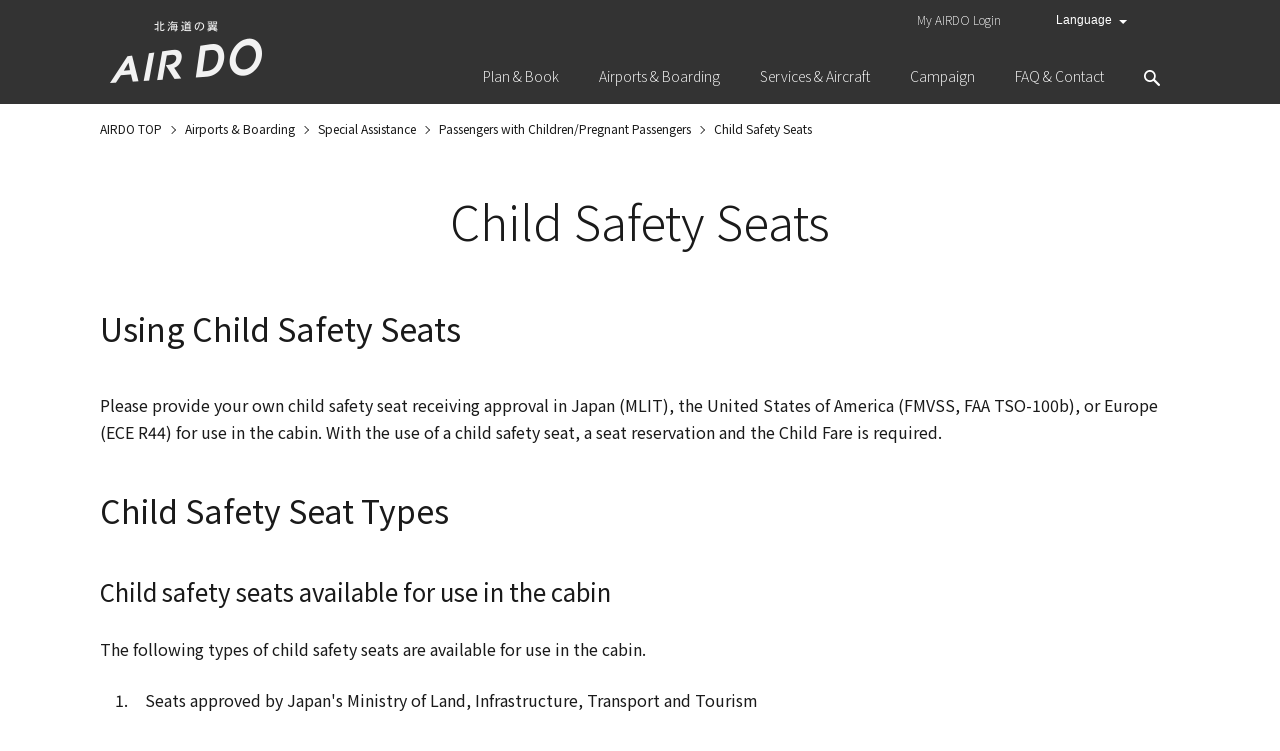

--- FILE ---
content_type: text/html
request_url: https://www.airdo.jp/en/departure/support/enfant/child-sheet/
body_size: 10207
content:
<!DOCTYPE html>
<html lang="en">
<head>
<meta charset="UTF-8">
<title>Child Safety Seats  | Passengers with Children/Pregnant Passengers | Special Assistance | Airports & Boarding | Official AIRDO website : Visit AIRDO for reserving airplane tickets to and from Hokkaido</title>
<meta http-equiv="X-UA-Compatible" content="IE=edge">
<link rel="icon" href="/favicon.ico">
<link rel="apple-touch-icon-precomposed apple-touch-icon" href="/apple-touch-icon.png" >

<meta name="description" content="Official AIRDO website: The AIRDO website is the easy and convenient place to book and purchase airplane tickets to and from Hokkaido!">
<meta name="keywords" content="AIRDO, AIR DO, AIR・DO, a domestic flight, reserving airplane ticket, DO mile, BEAR・DO, hokkaido, hokkaido, sapporo, tokyo">

<meta property="og:title" content="Child Safety Seats  | Passengers with Children/Pregnant Passengers | Special Assistance | Airports & Boarding | Official AIRDO website : Visit AIRDO for reserving airplane tickets to and from Hokkaido">
<meta property="og:type" content="website">
<meta property="og:url" content="https://www.airdo.jp/en/departure/support/enfant/child-sheet/">
<meta property="og:image" content="https://www.airdo.jp/common/images/ogp.webp">
<meta property="og:site_name" content="AIRDO">
<meta property="og:description" content="Official AIRDO website: The AIRDO website is the easy and convenient place to book and purchase airplane tickets to and from Hokkaido!">

<link rel="canonical" href="https://www.airdo.jp/en/departure/support/enfant/child-sheet/">

<link rel="alternate" hreflang="ja" href="https://www.airdo.jp/departure/support/enfant/child-sheet/">



<meta name="viewport" content="width=device-width">
<meta name="format-detection" content="telephone=no, email=no, address=no">


<link rel="stylesheet" href="/common/js/fullcalendar/fullcalendar.css">
<link rel="stylesheet" href="/common/js/fullcalendar/fullcalendar.print.css" media="print">
<link rel="stylesheet" href="/common/js/remodal/remodal.css">
<link rel="stylesheet" href="/common/js/remodal/remodal-default-theme.css">
<link rel="stylesheet" href="/common/js/basictable/basictable.css" media="screen">
<link rel="stylesheet" href="/common/js/slick/slick.css">
<link rel="stylesheet" href="/common/js/slick/slick-theme.css">

<script type="text/javascript" src="/common/js/jquery.js"></script>
<script type="text/javascript" src="/common/js/jquery.cookie.js"></script>
<script type="text/javascript" src="/common/js/jquery.matchHeight.js"></script>
<script type="text/javascript" src="/common/js/moment.min.js"></script>
<script type="text/javascript" src="/common/js/fullcalendar/fullcalendar.js"></script>
<script type="text/javascript" src="/common/js/fullcalendar/locale-all.js"></script>
<script type="text/javascript" src="/common/js/remodal/remodal.js"></script>
<script type="text/javascript" src="/common/js/basictable/jquery.basictable.js"></script>
<script type="text/javascript" src="/common/js/slick/slick.min.js"></script>
<script type="text/javascript" src="/common/js/script.js?202205"></script>
<script type="text/javascript" src="/common/js/validate.js"></script>


<link rel="stylesheet" href="/common/css/import.css?200928" media="all">

<link rel="stylesheet" href="/en/common/css/import.css" media="all">








<style>



</style>






<!-- Google Tag Manager -->
<script>(function(w,d,s,l,i){w[l]=w[l]||[];w[l].push({'gtm.start':
new Date().getTime(),event:'gtm.js'});var f=d.getElementsByTagName(s)[0],
j=d.createElement(s),dl=l!='dataLayer'?'&l='+l:'';j.async=true;j.src=
'https://www.googletagmanager.com/gtm.js?id='+i+dl;f.parentNode.insertBefore(j,f);
})(window,document,'script','dataLayer','GTM-K9BZDG9');</script>
<!-- End Google Tag Manager -->
</head>

<body id="">
<!-- Google Tag Manager (noscript) -->
<noscript><iframe src="https://www.googletagmanager.com/ns.html?id=GTM-K9BZDG9"
height="0" width="0" style="display:none;visibility:hidden"></iframe></noscript>
<!-- End Google Tag Manager (noscript) -->


       <header role="banner">
            <div class="container">

                
                
                
                    <div id="logo"><a href="/en/"><img loading="lazy" src="/common/images/logo.webp" alt="wings of hokkaido, AIRDO" class="hover"></a></div>
                

                
                <div id="sub-nav">
                    
                        <ul>
                            <li class="hidden-logined"><a href="/ap/myairdo/cus101/cus101001">My AIRDO Login</a></li>
                            <li class="visible-logined"><a href="/ap/myairdo/cus101/cus101001"><img loading="lazy" src="/common/images/logo-myadirdo-white-sm.webp" alt="My AIRDO" class="hover">My Page</a></li>
                            <li class="select-language">
                                <select>
                                    <option selected>Language</option>
                                    <option value="/" data-language="ja">日本語</option>
                                    <option value="/en/" data-language="en">English</option>
                                    <option value="/ko/" data-language="ko">한국어</option>
                                    <option value="/zh-cn/" data-language="zh-cn">简体中文</option>
                                    <option value="/zh-tw/" data-language="zh-tw">繁體中文</option>
                                </select>
                            </li>
                        </ul>
                        
                </div>
                
            </div>
            
            
            
            <nav id="gnav">
                <div class="hidden-sp" id="gnav-pc">
                    <ul>
                        <li class="gnav-trip"><a><span>Plan &amp; Book</span></a>
                            <div class="gnav-menu">
                                <div class="gnav-menu-inner">
                                    <div class="gnav-menu-container">
                                        <div class="row row-mg-md">
                                            <div class="col-66">
                                                <div class="row row-mg-md">
                                                    <div class="col-50">
                                                        <div class="menu">
                                                            <div class="gnav-title">
                                                                <a href="/en/plan/">Plan</a>
                                                            </div>
                                                            <ul>
                                                                <li><a href="/en/plan/destinations/">Flight Destinations</a></li>
                                                                <li><a href="/en/plan/fare/">AIRDO Special Discount Fares</a></li>
                                                                <li><a href="/ap/rsv/book/search.html">Seat Availability</a></li>
                                                                <li><a href="/en/plan/timetable/">Timetables</a></li>
                                                            </ul>
                                                        </div>
                                                    </div>
                                                    <div class="col-50">
                                                        <div class="menu">
                                                            <div class="gnav-title">
                                                                <a href="/en/reservation/">Ticket Reservations and Purchases</a>
                                                            </div>
                                                            <ul>
                                                                <li><a href="/en/reservation/guide/">For First-time Customers</a></li>
                                                                <li><a href="/en/reservation/book/">Items to check with airplane ticket use</a></li>
                                                                <li><a href="/en/reservation/payment/">Purchases and Receipts</a></li>
                                                                <li><a href="/en/reservation/refund/">Ticket Changes and Refunds</a></li>
                                                                <li><a href="/en/reservation/book/cancel/">Online Reservation Waitlist Service</a></li>
                                                            </ul>
                                                        </div>
                                                    </div>
                                                </div>
                                            </div>
                                            <div class="col-33">
                                                <div class="menu-banner">
                                                    <ul>
                                                        <li class="banner-trip-flight-ticket">
                                                            <a href="/ap/rsv/book/search.html" class="link-box-blt"><div class="link-box-content">Book a Flight</div></a>
                                                        </li>
                                                        <li class="banner-">
                                                            <a href="/en/plan/fare/list/welcome-hokkaido/" class="link-box-blt"><div class="link-box-content">Welcome to HOKKAIDO Fare</div></a>
                                                        </li>
                                                        <li class="banner-trip-rental-en">
                                                            <a href="/en/travel/rent-a-car/" class="link-box-blt"><div class="link-box-content">Car rental</div></a>
                                                        </li>
                                                    </ul>
                                                </div>
                                            </div>
                                        </div>
                                    </div>
                                </div>
                            </div>
                        </li>
                        <li class="gnav-info"><a><span>Airports &amp; Boarding</span></a>
                            <div class="gnav-menu">
                                <div class="gnav-menu-inner">
                                    <div class="gnav-menu-container">
                                        <div class="row">
                                            <div class="col-66">
                                                <div class="menu">
                                                    <div class="gnav-title"><a href="/en/departure/">Airports &amp; Boarding</a></div>
                                                    <div class="row">
                                                        <div class="col-50">
                                                            <ul>
                                                                <li><a href="/en/departure/checkin/">Boarding Procedures</a></li>
                                                                <li><a href="/en/departure/baggage/">Baggage</a></li>
                                                                <li><a href="/en/departure/support/">Special Assistance</a></li>
                                                            </ul>
                                                        </div>
                                                        <div class="col-50">
                                                            <ul>
                                                                <li><a href="/en/departure/bording-information/">Boarding Sequence</a></li>
                                                                <li><a href="/en/departure/airport/">Airport Counters and Access</a></li>
                                                                <li><a href="/en/departure/safety">Cabin Environment and Safety</a></li>
                                                            </ul>
                                                        </div>
                                                    </div>
                                                </div>
                                            </div>
                                            <div class="col-33">
                                                <div class="menu-banner">
                                                    <ul>
                                                        <li><a href="/en/flight-status/" class="btn btn-white w-100 fs-sm">Flight Info and Flight Status</a></li>
                                                        <li><a href="/ap/rsv/reservation/search.html" class="btn btn-white w-100 fs-sm">Reservation Confirmation, Purchases, Seat Selection<br>Changes and Cancellations </a></li>
                                                    </ul>
                                                </div>
                                            </div>
                                        </div>
                                    </div>
                                </div>
                            </div>
                        </li>
                        <li class="gnav-service"><a><span>Services &amp; Aircraft</span></a>
                            <div class="gnav-menu">
                                <div class="gnav-menu-inner">
                                    <div class="gnav-menu-container">
                                        <div class="row row-mg-md">
                                            <div class="col-33">
                                                <div class="banner-service-concept">
                                                    <a href="/en/service/" class="link-box-blt"><div class="link-box-content">Concept Behind<br>AIRDO Services</div></a>
                                                </div>
                                            </div>
                                            <div class="col-33">
                                                <div class="menu">
                                                    <div class="gnav-title"><a href="/en/service/">Services &amp; Aircraft</a></div>
                                                    <ul>
                                                        <li><a href="/en/service/meal/">Drinks</a></li>
                                                        <li><a href="/en/service/fleet/">Aircraft Equipment and Seat Map</a></li>
                                                        <li><a href="/en/service/shop/">In-flight Shopping</a></li>
                                                    </ul>
                                                </div>
                                            </div>
                                            <div class="col-33">
                                              <div class="menu">
                                                  <div class="gnav-title"><a href="/en/myairdo/">About My AIRDO</a></div>
                                                  <ul>
                                                      <li><a href="/en/myairdo/do-mile/">About DO Miles</a></li>
                                                  </ul>
                                              </div>
                                            </div>
                                        </div>
                                    </div>
                                </div>
                            </div>
                        </li>
                        <li class="gnav-campaign"><a href="/en/campaign/"><span>Campaign</span></a></li>
                        <li class="gnav-faq"><a><span>FAQ &amp; Contact</span></a>
                            <div class="gnav-menu">
                                <div class="gnav-menu-inner">
                                    <div class="gnav-menu-container">
                                        <div class="row">
                                            <div class="col-66">
                                                <div class="menu">
                                                    <div class="gnav-title"><a href="/en/support/">Main Support Page</a></div>
                                                    <div class="gnav-title"><a href="/en/support/faq/">FAQ</a></div>
                                                    <div class="row">
                                                        <div class="col-50">
                                                            <ul>
                                                            <li><a href="/en/support/faq/general/reservation/">About Reservations and Purchases</a></li>
                                                            <li><a href="/en/support/faq/general/checkin/">About Boarding Procedures</a></li>
                                                            <li><a href="/en/support/faq/general/baggage/">About Baggage</a></li>
                                                            <li><a href="/en/support/faq/general/in-flight/">About the Cabin</a></li>
                                                            <li><a href="/en/support/faq/general/seat/">About Advanced Seat Selection</a></li>
                                                            </ul>
                                                        </div>
                                                        <div class="col-50">
                                                            <ul>
                                                                <li><a href="/en/support/faq/general/doumin/">About DOMIN Membership</a></li>
                                                                <li><a href="/en/support/faq/my-airdo/">About My AIRDO</a></li>
                                                            </ul>
                                                        </div>
                                                    </div>
                                                </div>
                                            </div>
                                            <div class="col-33">
                                                <div class="menu">
                                                    <div class="gnav-title"><a href="/en/support/inquiry/">Various Inquiries</a></div>
                                                    <div class="gnav-title"><a href="/en/support/feedback/">Opinions and Requests</a></div>
                                                </div>
                                            </div>
                                        </div>
                                    </div>
                                </div>
                            </div>
                        </li>
                        <li class="gnav-search">
                            <a class="search-btn">
                                <img loading="lazy" src="/common/images/icn-search.webp" alt="Search">
                            </a>
                            <div class="search-form">
                                <form name="SS_searchForm" id="SS_searchForm" action="https://search.airdo.jp/search" method="get" enctype="application/x-www-form-urlencoded">
                                    <input type="hidden" name="site" value="2EBG1KFF">
                                    <input type="hidden" name="charset" value="UTF-8">
                                    <input type="hidden" name="group" value="4">
                                    <input type="hidden" name="design" value="8">
                                    <input type="text" name="query" value="" id="SS_searchQuery" maxlength="100" placeholder="Please enter your search term(s).">
                                    <input type="submit" name="submit" value="Search" id="SS_searchSubmit">
                                </form>
                            </div>
                        </li>
                    </ul>
                </div>
                <div class="hidden-pc" id="gnav-sp">
                    <a href="" id="slide-menu-handle">
                        <span id="slide-menu-line"></span>
                    </a>
                    <div id="slide-menu-content">
                        <ul>
                            <li><span>Plan &amp; Book</span>
                                <ul>
                                    <li><a href="/en/plan/">Plan</a>
                                        <ul>
                                            <li><a href="/en/plan/destinations/">Flight Destinations</a></li>
                                            <li><a href="/en/plan/fare/">AIRDO Special Discount Fares</a></li>
                                            <li><a href="/ap/rsv/book/search.html">Seat Availability</a></li>
                                            <li><a href="/en/plan/timetable/">Timetables</a></li>
                                        </ul>
                                    </li>
                                    <li>
                                        <a href="/en/reservation/">Ticket Reservations and Purchases</a>
                                        <ul>
                                            <li><a href="/en/reservation/guide/">For First-time Customers</a></li>
                                            <li><a href="/en/reservation/book/">Items to check with airplane ticket use</a></li>
                                            <li><a href="/en/reservation/payment/">Purchases and Receipts</a></li>
                                            <li><a href="/en/reservation/refund/">Ticket Changes and Refunds</a></li>
                                            <li><a href="/en/reservation/book/cancel/">Online Reservation Waitlist Service</a></li>
                                        </ul>
                                    </li>
                                    <li>
                                        <div class="menu-banner">
                                            <div class="row row-mg-md">
                                                <div class="col-100"><div class="banner-trip-flight-ticket"><a href="/ap/rsv/book/search.html" class="link-box-blt"><div class="link-box-content">Book a Flight</div></a></div></div>
                                                <div class="col-100"><div class="banner-"><a href="/en/plan/fare/list/welcome-hokkaido/" class="link-box-blt"><div class="link-box-content">Welcome to HOKKAIDO Fare</div></a></div></div>
                                                <div class="col-100"><div class="banner-trip-rental-en"><a href="/en/travel/rent-a-car/" class="link-box-blt"><div class="link-box-content">Car rental</div></a></div></div>
                                            </div>
                                        </div>
                                    </li>
                                </ul>
                            </li>
                            <li><span>Airports &amp; Boarding</span>
                                <ul>
                                    <li>
                                        <a href="/en/departure/">Airports &amp; Boarding</a>
                                        <ul>
                                            <li><a href="/en/departure/checkin/">Boarding Procedures</a></li>
                                            <li><a href="/en/departure/baggage/">Baggage</a></li>
                                            <li><a href="/en/departure/support/">Special Assistance</a></li>
                                            <li><a href="/en/departure/bording-information/">Boarding Sequence</a></li>
                                            <li><a href="/en/departure/airport/">Airport Counters and Access</a></li>
                                            <li><a href="/en/departure/safety/">Cabin Environment and Safety</a></li>
                                        </ul>
                                    </li>
                                    <li>
                                        <div class="menu-banner">
                                            <div class="row row-mg-md">
                                                <div class="col-100"><a href="/en/flight-status/" class="btn btn-white w-100 fs-xs">Flight Info and Flight Status</a></div>
                                                <div class="col-100"><a href="/ap/rsv/reservation/search.html" class="btn btn-white w-100 fs-xs">Reservation Confirmation, Purchases, Seat Selection<br>Changes and Cancellations </a></div>
                                            </div>
                                        </div>
                                    </li>
                                </ul>
                            </li>
                            <li><span>Services &amp; Aircraft</span>
                                <ul>
                                    <li>
                                        <div class="menu-banner">
                                            <div class="row row-mg-md">
                                                <div class="col-100"><div class="banner-service-concept"><a href="/en/service/" class="link-box-blt"><div class="link-box-content">Concept Behind<br>AIRDO Services</div></a></div></div>
                                            </div>
                                        </div>
                                    </li>
                                    <li>
                                        <ul>
                                            <li><a href="/en/service/meal/">Drinks</a></li>
                                            <li><a href="/en/service/fleet/">Aircraft Equipment and Seat Map</a></li>
                                            <li><a href="/en/service/shop/">In-flight Shopping</a></li>
                                        </ul>
                                    </li>
                                    <li>
                                        <a href="/en/myairdo/">About My AIRDO</a>
                                        <ul>
                                            <li><a href="/en/myairdo/do-mile/">About DO Miles</a></li>
                                        </ul>
                                    </li>
                                </ul>
                            </li>
                            <li><span>FAQ &amp; Contact</span>
                                <ul>
                                    <li><a href="/en/support/">Main Support Page</a></li>
                                    <li><a href="/en/support/faq/">FAQ</a>
                                        <ul>
                                            <li><a href="/en/support/faq/general/reservation/">About Reservations and Purchases</a></li>
                                            <li><a href="/en/support/faq/general/baggage/">About Baggage</a></li>
                                            <li><a href="/en/support/faq/general/in-flight/">About the Cabin</a></li>
                                            <li><a href="/en/support/faq/general/seat/">About Advanced Seat Selection</a></li>
                                            <li><a href="/en/support/faq/general/doumin/">About DOMIN Membership</a></li>
                                            <li><a href="/en/support/faq/my-airdo/">About My AIRDO</a></li>
                                        </ul>
                                    </li>
                                    <li><a href="/en/support/inquiry/">Various Inquiries</a></li>
                                    <li><a href="/en/support/feedback/">Opinions and Requests</a></li>
                                </ul>
                            </li>
                            <li><a href="/en/corporate/">About AIRDO</a></li>
                        </ul>
                        <div class="search-form">
                            <form name="SS_searchForm1" id="SS_searchForm1" action="https://search.airdo.jp/search" method="get" enctype="application/x-www-form-urlencoded">
                                <input type="hidden" name="site" value="2EBG1KFF">
                                <input type="hidden" name="charset" value="UTF-8">
                                <input type="hidden" name="group" value="4">
                                <input type="hidden" name="design" value="8">
                                <input type="text" name="query" value="" id="SS_searchQuery1" maxlength="100" placeholder="Search">
                                <input type="submit" name="submit" value="Search" id="SS_searchSubmit">
                            </form>
                        </div>
                    </div>
                </div>
            </nav>

            
            
        </header>



<main role="main" id="content">
<noscript>
        <div class="container">
            <div class="imp">
                
                    <p>Browser that you are using now has been deactivated by JavaScript.<br>Please be sure to enable the setting of Javascript because it may display incorrectly.</p>                
                
            </div>
        </div>
    </noscript>


    <div id="main">

        
        <nav class="topicpath">
            <ul itemscope itemtype="http://schema.org/BreadcrumbList">


    <li itemprop="itemListElement" itemscope itemtype="http://schema.org/ListItem">
        
            <a itemscope itemtype="http://schema.org/Thing" itemprop="item" href="/en/"><span itemprop="name">AIRDO TOP</span></a><meta itemprop="position" content="1">
        
    </li>













            








    
        
        
        
    <li itemprop="itemListElement" itemscope itemtype="http://schema.org/ListItem">
        
            <a itemscope itemtype="http://schema.org/Thing" itemprop="item" href="/en/departure/"><span itemprop="name">Airports &amp; Boarding</span></a><meta itemprop="position" content="2">
        
    </li>

    
        
        
        
    <li itemprop="itemListElement" itemscope itemtype="http://schema.org/ListItem">
        
            <a itemscope itemtype="http://schema.org/Thing" itemprop="item" href="/en/departure/support/"><span itemprop="name">Special Assistance</span></a><meta itemprop="position" content="3">
        
    </li>

    
        
        
        
    <li itemprop="itemListElement" itemscope itemtype="http://schema.org/ListItem">
        
            <a itemscope itemtype="http://schema.org/Thing" itemprop="item" href="/en/departure/support/enfant/"><span itemprop="name">Passengers with Children/Pregnant Passengers</span></a><meta itemprop="position" content="4">
        
    </li>

    




                

                <li itemprop="itemListElement" itemscope itemtype="http://schema.org/ListItem">
                    <strong itemscope itemtype="http://schema.org/Thing" itemprop="item"><span itemprop="name">Child Safety Seats </span></strong><meta itemprop="position" content="5">
                </li>
            </ul>
        </nav>
        
    
        <article>
            
                <div class="container">
                    <header>
                    <h1>Child Safety Seats </h1>
                    </header>
                    <meta http-equiv="refresh" content="0; URL='/en/departure/support/infant/child-sheet/index.html'" />
                    
                </div>
            
        </article>
    

   
        
    
        
        <section class="main-footer" id="z1">
    
        
            <div class="hidden-sp">
                <div class="wide-flight-form">
                <h2 class="text-center">Book a Flight</h2>
                                <form class="flight-form flight-ticket-form" action="/ap/rsv/book/search" method="get">
                                    <div class="form-content">
                                        <div class="flight-form-way">
                                            <div class="row">
                                                <div class="col col-100-sp">
                                                    <div class="form-title">Itinerary</div>
                                                </div>
                                                <div class="col-22 col-auto-sp">
                                                    <div class="form-group">
                                                        <label class="radio"><input type="radio" name="roundtrip" value="1" data-way="out-home" checked><span>Round Trip</span></label>
                                                    </div>
                                                </div>
                                                <div class="col-22 col-auto-sp">
                                                    <div class="form-group">
                                                        <label class="radio"><input type="radio" name="roundtrip" value="0" data-way="out"><span>One Way</span></label>
                                                    </div>
                                                </div>
                                            </div>
                                        </div>

                                        <div class="flight-form-method">
                                            <div class="row">
                                                <div class="col col-100-sp">
                                                    <div class="form-title">Search Method</div>
                                                </div>
                                                <div class="col-22 col-auto-sp">
                                                    <div class="form-group">
                                                        <label class="radio"><input type="radio" name="destination" value="all" checked><span>All Fares</span></label>
                                                    </div>
                                                </div>
                                                <div class="col-40 col-auto-sp">
                                                    <div class="form-group">
                                                        <label class="radio"><input type="radio" name="destination" value="monthly"><span>Recommended Fares</span></label>
                                                    </div>
                                                </div>
                                            </div>
                                        </div>

                                        <div class="flight-form-place">
                                            <div class="row">
                                                <div class="col-45 col-100-sp">
                                                    <div class="form-group">
                                                        <span class="form-title">From</span>
                                                        <div class="custom-select w-100-sp">
                                                            <select class="place-departure select-departure" name="from">
                                                                <option value="HND">Tokyo (Haneda)</option>
                                                                <option value="SPK" selected>Sapporo (New Chitose)</option>
                                                                <option value="AKJ">Asahikawa</option>
                                                                <option value="MMB">Memanbetsu</option>
                                                                <option value="KUH">Kushiro</option>
                                                                <option value="OBO">Obihiro</option>
                                                                <option value="HKD">Hakodate</option>
                                                                <option value="SDJ">Sendai</option>
                                                                <option value="NGO">Nagoya (Chubu)</option>
                                                                <option value="UKB">Kobe</option>
                                                                <option value="FUK">Fukuoka</option>
                                                            </select>
                                                        </div>
                                                    </div>
                                                </div>
                                                <div class="col-10 hidden-sp">
                                                    <div class="text-center"><img loading="lazy" src="/common/images/icn-out-home.png" alt="" class="icon-flight-way reverse-departure-arrival"></div>
                                                </div>
                                                <div class="col-45 col-100-sp">
                                                    <div class="form-group">
                                                        <span class="form-title">To</span>
                                                        <div class="custom-select w-100-sp">
                                                            <select class="place-arrival select-arrival" name="to">
                                                                <option value="HND" selected>Tokyo (Haneda)</option>
                                                                <option value="SPK">Sapporo (New Chitose)</option>
                                                                <option value="AKJ">Asahikawa</option>
                                                                <option value="MMB">Memanbetsu</option>
                                                                <option value="KUH">Kushiro</option>
                                                                <option value="OBO">Obihiro</option>
                                                                <option value="HKD">Hakodate</option>
                                                                <option value="SDJ">Sendai</option>
                                                                <option value="NGO">Nagoya (Chubu)</option>
                                                                <option value="UKB">Kobe</option>
                                                                <option value="FUK">Fukuoka</option>
                                                            </select>
                                                        </div>
                                                        <div class="hidden-pc"><img loading="lazy" src="/common/images/icn-out-home-sp.png" alt="" class="icon-flight-way reverse-departure-arrival"></div>
                                                    </div>
                                                </div>
                                            </div>
                                        </div>

                                        <div class="flight-form-date">
                                            <div class="modal-flight-date-group">
                                                <div class="row">
                                                    <div class="col-45 col-100-sp">
                                                        <div class="form-group">
                                                            <span class="form-title text-left-sp">Departure Date</span>
                                                            <input type="text" name="" id="date-out" data-name="Departure Date" data-remodal-target-id="modal-flight-form-date" data-remodal-handle="out" class="input-calendar w-100-sp">
                                                            <input type="hidden" name="departureDate" value="" class="data-out-value">
                                                        </div>
                                                    </div>
                                                    <div class="col-10 hidden-sp">&nbsp;</div>
                                                    <div class="col-45 col-100-sp">
                                                        <div class="form-group date-second">
                                                            <span class="form-title text-left-sp">Return Date</span>
                                                            <input type="text" name="" id="date-home" data-name="Return Date" data-remodal-target-id="modal-flight-form-date" data-remodal-handle="home" class="input-calendar w-100-sp">
                                                            <input type="hidden" name="returnDate" value="" class="data-home-value">
                                                        </div>
                                                    </div>
                                                </div>

                                                <div class="remodal modal-flight-calendar" data-group="modal-flight-date-group" data-remodal-id="modal-flight-form-date" data-remodal-options="hashTracking: false">
                                                    <div class="modal-header">
                                                        <h2>Boarding date（<span></span>）</h2>
                                                        <a data-remodal-action="close" class="modal-icon-close"></a>
                                                    </div>
                                                    <div class="modal-content">
                                                        <div class="modal-flight-calendar-content"></div>
                                                    </div>
                                                    <div class="modal-footer">
                                                        <div class="text-center"><a data-remodal-action="close" class="modal-btn-close">Close</a></div>
                                                    </div>
                                                </div>
                                            </div>
                                        </div>

                                        <div class="flight-form-headcount">
                                            <p class="text-center fs-xs">Please enter according to each passenger’s age on the day of the flight. You may reserve up to six seats at once.</p>
                                            <div class="row">
                                                <div class="col-16 col-100-sp">
                                                    <div class="form-title mt-xs">Passengers</div>
                                                </div>
                                                <div class="col-28 col-100-sp">
                                                    <div class="form-group">
                                                        <span class="form-title">Adults<br>(12+)</span>
                                                        <span class="input-headcount">
                                                            <span class="ctrl-minus"></span><input type="number" name="adult" value="1" min="0" max="6" id="headcount-adult" readonly><span class="ctrl-plus"></span>
                                                        </span>
                                                    </div>
                                                </div>
                                                <div class="col-28 col-100-sp">
                                                    <div class="form-group">
                                                        <span class="form-title">Children<br>(3-11)</span>
                                                        <span class="input-headcount">
                                                            <span class="ctrl-minus"></span><input type="number" name="child" value="0" min="0" max="6" id="headcount-child" readonly><span class="ctrl-plus"></span>
                                                        </span>
                                                    </div>
                                                </div>
                                                <div class="col-28 col-100-sp">
                                                    <div class="form-group">
                                                        <span class="form-title">Infants<br>(0-2)</span>
                                                        <span class="input-headcount">
                                                            <span class="baby-ctrl-minus"></span><input type="number" name="infant" value="0" min="0" max="2" id="headcount-baby" readonly><span class="baby-ctrl-plus"></span>
                                                        </span>
                                                    </div>
                                                </div>
                                            </div>
                                            <p class="text-right"><a href="/en/reservation/book/child/" target="_blank" class="link-blank">About Child/Infant Reservations</a></p>
                                        </div>

                                    </div>


                                    <div class="form-footer">
                                        <div class="text-center">
                                            <button type="submit" class="btn btn-yellow fs-sm">Search</button>
                                        </div>
                                    </div>

                                    <input type="hidden" name="lang" value="en">
                                </form>
                </div>
            </div>
            <div class="hidden-pc">
                <div class="flight-banner-img mb-xl">
                    <a href="/ap/rsv/book/search.html" class="link-box-blt fs-md">
                      <p><img loading="lazy" src="/common/images/flight-banner-icn-reserve.png" width="24" alt=""><br>Book a Flight</p>
                    </a>
                </div>
            </div>
    

</section>        
        <div class="container">
            <aside>
                <div class="localnav">
                <nav class="topicpath">
            <ul itemscope itemtype="http://schema.org/BreadcrumbList">


    <li itemprop="itemListElement" itemscope itemtype="http://schema.org/ListItem">
        
            <a itemscope itemtype="http://schema.org/Thing" itemprop="item" href="/en/"><span itemprop="name">AIRDO TOP</span></a><meta itemprop="position" content="1">
        
    </li>













            








    
        
        
        
    <li itemprop="itemListElement" itemscope itemtype="http://schema.org/ListItem">
        
            <a itemscope itemtype="http://schema.org/Thing" itemprop="item" href="/en/departure/"><span itemprop="name">Airports &amp; Boarding</span></a><meta itemprop="position" content="2">
        
    </li>

    
        
        
        
    <li itemprop="itemListElement" itemscope itemtype="http://schema.org/ListItem">
        
            <a itemscope itemtype="http://schema.org/Thing" itemprop="item" href="/en/departure/support/"><span itemprop="name">Special Assistance</span></a><meta itemprop="position" content="3">
        
    </li>

    
        
        
        
    <li itemprop="itemListElement" itemscope itemtype="http://schema.org/ListItem">
        
            <a itemscope itemtype="http://schema.org/Thing" itemprop="item" href="/en/departure/support/enfant/"><span itemprop="name">Passengers with Children/Pregnant Passengers</span></a><meta itemprop="position" content="4">
        
    </li>

    




                

                <li itemprop="itemListElement" itemscope itemtype="http://schema.org/ListItem">
                    <strong itemscope itemtype="http://schema.org/Thing" itemprop="item"><span itemprop="name">Child Safety Seats </span></strong><meta itemprop="position" content="5">
                </li>
            </ul>
        </nav>
                
                    
                    
                    <div class="localnav-content">
                        <p class="localnav-title"><a href="/en/departure/" class="link-blt">Airports & Boarding</a></p>
                        <div class="localnav-block">
                            <p class="localnav-h"><a href="/en/departure/checkin/" class="link-blt">Boarding Procedures</a></p>
                            <ul>
                                <li><a href="/en/departure/checkin/flow/" class="link-blt">Procedures up to Boarding</a></li>
                                <li><a href="/en/departure/checkin/online-checkin/" class="link-blt">Online check-in</a></li>
                                <li><a href="/en/departure/checkin/wait-vacancy/" class="link-blt">Standby</a></li>
                                <li><a href="/en/departure/checkin/transit/" class="link-blt">Flight Connections</a></li>
                                <li><a href="/en/departure/checkin/auto-checkin/" class="link-blt">Self Service Check-in Machines</a></li>
                                <li><a href="/en/departure/checkin/certification/" class="link-blt">Boarding Certificates</a></li>
                                <li><a href="/en/departure/checkin/flex/" class="link-blt">Flex Traveler System</a></li>
                            </ul>
                        </div>
                        <div class="localnav-block">
                            <p class="localnav-h"><a href="/en/departure/baggage/" class="link-blt">Baggage</a></p>
                            <ul>
                                <li><a href="/en/departure/baggage/check-in-baggage/" class="link-blt">Checked Baggage</a></li>
                                <li><a href="/en/departure/baggage/carry-on-baggage/" class="link-blt">Carry-on Baggage</a></li>
                                <li><a href="/en/departure/baggage/caution-restriction/" class="link-blt">Restricted Items for Baggage</a></li>
                                <li><a href="/en/departure/baggage/instrument/" class="link-blt">Instruments</a></li>
                                <li><a href="/en/departure/baggage/pets/" class="link-blt">Pets</a></li>
                                <li><a href="/en/departure/baggage/deliverly/" class="link-blt">Kaisoku Takku-bin (Home Delivery)</a></li>
                            </ul>
                        </div>
                        <div class="localnav-block">
                            <p class="localnav-h"><a href="/en/departure/support/" class="link-blt">Special Assistance</a></p>
                            <ul>
                                <li><a href="/en/departure/support/assist/" class="link-blt">Passengers with Disabilities</a></li>
                                <li><a href="/en/departure/support/senior/" class="link-blt">Elderly Passengers</a></li>
                                <li><a href="/en/departure/support/infant/" class="link-blt">Passengers with Children/Pregnant Passengers</a></li>
                            </ul>
                        </div>
                        <div class="localnav-block">
                            <p class="localnav-h"><a href="/en/departure/airport/" class="link-blt">Airport Access and Counters</a></p>
                            <ul>
                                <li><a href="/departure/airport/chitose/" class="link-blt">New chitose airport(Only available in Japanese)</a></li>
                                <li><a href="/en/departure/airport/haneda/" class="link-blt">Haneda airport</a></li>
                            </ul>
                        </div>
                        <div class="localnav-block">
                            <p class="localnav-h"><a href="/en/departure/safety/" class="link-blt">Cabin Environment and Safety</a></p>
                            <ul>
                                <li><a href="/en/departure/safety/electronic-device/" class="link-blt">Use of Electronic Devices Within the Cabin</a></li>
                                <li><a href="/en/departure/safety/in-flight/" class="link-blt">Cabin Safety</a></li>
                                <li><a href="/en/departure/safety/environment/" class="link-blt">Cabin Area During Flight</a></li>
                            </ul>
                        </div>
                    </div>
                    
                
                </div>
            </aside>
        </div>
    
    

        

    </div>
</main>



<footer role="contentinfo">
    
        <div class="container">
            
                
                <h2>Connect Even More with AIRDO</h2>
                <p class="text-center">Get various information from us via social media.</p>
                <div class="nav-sns">
                    <ul>
                        <li>
                            <a href="https://www.facebook.com/airdo.jp" target="_blank">
                                <img loading="lazy" src="/common/images/icn-sns-fb.webp" alt="Facebook" />
                            </a>
                        </li>
                        <li>
                            <a href="https://line.me/R/ti/p/%40airdo" target="_blank">
                                <img loading="lazy" src="/common/images/icn-sns-ln.webp" alt="LINE" />
                            </a>
                        </li>
                        <li>
                            <a href="https://www.youtube.com/channel/UC1ulyJlOkUQjSB3FyFksmhQ" target="_blank">
                                <img loading="lazy" src="/common/images/icn-sns-yt.webp" alt="Youtube" />
                            </a>
                        </li>
                        <li>
                            <a href="https://www.instagram.com/airdo.hokkaido/" target="_blank">
                                <img loading="lazy" src="/common/images/icn-sns-is.webp" alt="Instagram" />
                            </a>
                        </li>
                        <li>
                            <a href="https://twitter.com/airdo_hokkaido" target="_blank">
                                <img loading="lazy" src="/common/images/icn-sns-tw.webp" alt="Twitter" />
                            </a>
                        </li>
                    </ul>
                    <div class="link-wallpaper">
                        <a href="/en/download/wallpaper/" class="btn btn-transparent-white w-sm">Wallpaper of the Month</a>
                    </div>
                </div>
                <div class="footer-header">
                    <div class="logo hidden-sp">
                        <a href="/">
                            <img loading="lazy" src="/common/images/logo.webp" alt="The Wings of HOKKAIDO AIRDO" />
                        </a>
                    </div>
                    <div class="row row-center row-left-sp">
                        <a href="/en/corporate/" class="col col-100-sp">About AIRDO</a>
                        <a href="/en/corporate/info/" class="col col-50-sp">Company Information</a>
                        <a href="/en/corporate/release/" class="col col-50-sp">Press Releases</a>
                    </div>
                </div>
                <div class="footer-body hidden-sp">
                    <div class="row row-equal">
                        <div class="col">
                            <div class="footer-title">
                                <a href="/en/plan/destinations/">Flight Destinations</a>
                            </div>
                            <div class="row">
                                <div class="col-40">
                                    <ul>
                                        <li>
                                            <a href="/en/plan/destinations/sapporo/">Sapporo</a>
                                        </li>
                                        <li>
                                            <a href="/en/plan/destinations/asahikawa/">Asahikawa</a>
                                        </li>
                                        <li>
                                            <a href="/en/plan/destinations/memanbetsu/">Memanbetsu</a>
                                        </li>
                                        <li>
                                            <a href="/en/plan/destinations/kushiro/">Kushiro</a>
                                        </li>
                                        <li>
                                            <a href="/en/plan/destinations/obihiro/">Obihiro</a>
                                        </li>
                                        <li>
                                            <a href="/en/plan/destinations/hakodate/">Hakodate</a>
                                        </li>
                                    </ul>
                                </div>
                                <div class="col-40">
                                    <ul>
                                        <li>
                                            <a href="/en/plan/destinations/sendai/">Sendai</a>
                                        </li>
                                        <li>
                                            <a href="/en/plan/destinations/tokyo/">Tokyo</a>
                                        </li>
                                        <li>
                                            <a href="/en/plan/destinations/nagoya/">Nagoya</a>
                                        </li>
                                        <li>
                                            <a href="/en/plan/destinations/kobe/">Kobe</a>
                                        </li>
                                        <li>
                                            <a href="/en/plan/destinations/fukuoka/">Fukuoka</a>
                                        </li>
                                    </ul>
                                </div>
                            </div>
                            <div class="footer-title">
                                <a href="/en/plan/fare/">AIRDO Special Discount Fares</a>
                            </div>
                        </div>
                        <div class="col">
                            <div class="footer-title">
                                <a href="/en/plan/timetable/">Timetables</a>
                            </div>
                            <div class="footer-title">
                                <a href="/en/reservation/">Reservations &amp; Purchase</a>
                            </div>
                            <ul>
                                <li>
                                    <a href="/en/reservation/guide/">For First-time Customers</a>
                                </li>
                                <li>
                                    <a href="/en/reservation/book/">Items to check with airplane ticket use</a>
                                </li>
                                <li>
                                    <a href="/en/reservation/payment/">Purchases and Receipts</a>
                                </li>
                                <li>
                                    <a href="/en/reservation/refund/">About Reservation Changes and Refunds</a>
                                </li>
                            </ul>
                        </div>
                        <div class="col">
                            <div class="footer-title">
                                <a href="/en/departure/">Airports & Boarding</a>
                            </div>
                            <ul>
                                <li>
                                    <a href="/en/departure/checkin/">Boarding Procedures</a>
                                </li>
                                <li>
                                    <a href="/en/departure/baggage/">Baggage</a>
                                </li>
                                <li>
                                    <a href="/en/departure/support/">Special Assistance</a>
                                </li>
                                <li>
                                    <a href="/en/departure/bording-information/">Boarding Sequence</a>
                                </li>
                                <li>
                                    <a href="/en/departure/airport/">Airport Counters and Access</a>
                                </li>
                                <li>
                                    <a href="/en/departure/safety/">Cabin Environment and Safety</a>
                                </li>
                            </ul>
                        </div>
                        <div class="col">
                            <div class="footer-title">
                                <a href="/en/service/">Services &amp; Aircraft</a>
                            </div>
                            <ul>
                                <li>
                                    <a href="/en/service/meal/">Drinks</a>
                                </li>
                                <li>
                                    <a href="/en/service/fleet/">Aircraft Equipment and Seat Map</a>
                                </li>
                                <li>
                                    <a href="/en/service/shop/">In-flight Shopping</a>
                                </li>
                            </ul>
                        </div>
                        <div class="col">
  <!--                            <div class="footer-title">
                                <a href="/en/campaign/">News &amp; Offers</a>
                            </div>-->
                            <div class="footer-title">
                                <a href="/en/campaign/">Campaign</a>
                            </div>
                            <div class="footer-title">
                                <a href="/en/myairdo/">About My AIRDO</a>
                            </div>
                            <div class="footer-title">
                                <a href="/en/support/">Main Support Page</a>
                            </div>
                            <ul>
                                <li>
                                    <a href="/en/support/faq/">FAQ</a>
                                </li>
                                <li>
                                    <a href="/en/support/inquiry/">Various Inquiries</a>
                                </li>
                                <li>
                                    <a href="/en/support/feedback/">Opinions and Requests</a>
                                </li>
                            </ul>
                        </div>
                    </div>
                </div>
                <div class="footer-footer">
                    <ul class="ext">
                        <li>
                            <a href="/en/privacypolicy/">Privacy Policy</a>
                        </li>
                        <li>
                            <a href="/en/external_transmission/">External Transmission of User Information</a>
                        </li>
                        <li>
                            <a href="/en/myairdo/terms/">Membership Agreement</a>
                        </li>
                        <li>
                            <a href="/en/terms/">Website Terms of Use</a>
                        </li>
                        <li>
                            <a href="/en/corporate/info/conditions-of-carriage/">Conditions of Carriage for Passengers on Domestic Flights</a>
                        </li>
                        <li>
                            <a href="/en/corporate/info/conditions-of-internationalcharter/">Conditions of Carriage by Charter Flight</a>
                        </li>
                        <li>
                            <a href="/en/corporate/info/conditions-of-cargo/">Conditions of Carriage--Domestic Cargo</a>
                        </li>
                        <li>
                            <a href="/en/requirement/">Recommended Environment</a>
                        </li>
                        <li>
                            <a href="/en/maintenance/">System Maintenance Information</a>
                        </li>
                        <li>
                            <a href="/en/sitemap/">Site Map</a>
                        </li>
                        <li>
                            <a href="/en/cookiepolicy/">Cookie Policy</a>
                        </li>
                    </ul>
                    <div class="select-language hidden-sp">
                        <select>
                            <option selected>Language</option>
                            <option value="/" data-language="ja">日本語</option>
                            <option value="/en/" data-language="en">English</option>
                            <option value="/ko/" data-language="ko">한국어</option>
                            <option value="/zh-cn/" data-language="zh-cn">简体中文</option>
                            <option value="/zh-tw/" data-language="zh-tw">繁體中文</option>
                        </select>
                    </div>
                    <!-- div class="language hidden-sp text-right"><a href="/" data-lang="ja">日本語</a><span class="sepalate">｜</span>English</div -->
                </div>
                <div id="move-top" class="hidden-sp">
                    <a>Return to top of page</a>
                </div>
                <p class="hidden-pc text-center fs-sm">
                    <a href="#main">Return to top of page</a>
                </p>
            
            <p class="copyright">Copyright &copy; AIRDO Co., Ltd. All rights reserved.</p>
        </div>

    
  </footer>

  <script src="//pro.syncsearch.jp/common/js/sync_suggest.js"></script> <script type="text/javascript">
  SYNCSEARCH_SITE="2EBG1KFF";
  
  SYNCSEARCH_GROUP=4;
  SYNCSEARCH_GROUP1=4;
  

  
  </script>

  </body>
  </html>


--- FILE ---
content_type: text/html
request_url: https://www.airdo.jp/en/departure/support/infant/child-sheet/index.html
body_size: 11319
content:
<!DOCTYPE html>
<html lang="en">
<head>
<meta charset="UTF-8">
<title>Child Safety Seats  | Passengers with Children/Pregnant Passengers | Special Assistance | Airports & Boarding | Official AIRDO website : Visit AIRDO for reserving airplane tickets to and from Hokkaido</title>
<meta http-equiv="X-UA-Compatible" content="IE=edge">
<link rel="icon" href="/favicon.ico">
<link rel="apple-touch-icon-precomposed apple-touch-icon" href="/apple-touch-icon.png" >

<meta name="description" content="Official AIRDO website: The AIRDO website is the easy and convenient place to book and purchase airplane tickets to and from Hokkaido!">
<meta name="keywords" content="AIRDO, AIR DO, AIR・DO, a domestic flight, reserving airplane ticket, DO mile, BEAR・DO, hokkaido, hokkaido, sapporo, tokyo">

<meta property="og:title" content="Child Safety Seats  | Passengers with Children/Pregnant Passengers | Special Assistance | Airports & Boarding | Official AIRDO website : Visit AIRDO for reserving airplane tickets to and from Hokkaido">
<meta property="og:type" content="website">
<meta property="og:url" content="https://www.airdo.jp/en/departure/support/infant/child-sheet/">
<meta property="og:image" content="https://www.airdo.jp/common/images/ogp.webp">
<meta property="og:site_name" content="AIRDO">
<meta property="og:description" content="Official AIRDO website: The AIRDO website is the easy and convenient place to book and purchase airplane tickets to and from Hokkaido!">

<link rel="canonical" href="https://www.airdo.jp/en/departure/support/infant/child-sheet/">

<link rel="alternate" hreflang="ja" href="https://www.airdo.jp/departure/support/infant/child-sheet/">



<meta name="viewport" content="width=device-width">
<meta name="format-detection" content="telephone=no, email=no, address=no">


<link rel="stylesheet" href="/common/js/fullcalendar/fullcalendar.css">
<link rel="stylesheet" href="/common/js/fullcalendar/fullcalendar.print.css" media="print">
<link rel="stylesheet" href="/common/js/remodal/remodal.css">
<link rel="stylesheet" href="/common/js/remodal/remodal-default-theme.css">
<link rel="stylesheet" href="/common/js/basictable/basictable.css" media="screen">
<link rel="stylesheet" href="/common/js/slick/slick.css">
<link rel="stylesheet" href="/common/js/slick/slick-theme.css">

<script type="text/javascript" src="/common/js/jquery.js"></script>
<script type="text/javascript" src="/common/js/jquery.cookie.js"></script>
<script type="text/javascript" src="/common/js/jquery.matchHeight.js"></script>
<script type="text/javascript" src="/common/js/moment.min.js"></script>
<script type="text/javascript" src="/common/js/fullcalendar/fullcalendar.js"></script>
<script type="text/javascript" src="/common/js/fullcalendar/locale-all.js"></script>
<script type="text/javascript" src="/common/js/remodal/remodal.js"></script>
<script type="text/javascript" src="/common/js/basictable/jquery.basictable.js"></script>
<script type="text/javascript" src="/common/js/slick/slick.min.js"></script>
<script type="text/javascript" src="/common/js/script.js?202205"></script>
<script type="text/javascript" src="/common/js/validate.js"></script>


<link rel="stylesheet" href="/common/css/import.css?200928" media="all">

<link rel="stylesheet" href="/en/common/css/import.css" media="all">








<style>



</style>






<!-- Google Tag Manager -->
<script>(function(w,d,s,l,i){w[l]=w[l]||[];w[l].push({'gtm.start':
new Date().getTime(),event:'gtm.js'});var f=d.getElementsByTagName(s)[0],
j=d.createElement(s),dl=l!='dataLayer'?'&l='+l:'';j.async=true;j.src=
'https://www.googletagmanager.com/gtm.js?id='+i+dl;f.parentNode.insertBefore(j,f);
})(window,document,'script','dataLayer','GTM-K9BZDG9');</script>
<!-- End Google Tag Manager -->
</head>

<body id="">
<!-- Google Tag Manager (noscript) -->
<noscript><iframe src="https://www.googletagmanager.com/ns.html?id=GTM-K9BZDG9"
height="0" width="0" style="display:none;visibility:hidden"></iframe></noscript>
<!-- End Google Tag Manager (noscript) -->


       <header role="banner">
            <div class="container">

                
                
                
                    <div id="logo"><a href="/en/"><img loading="lazy" src="/common/images/logo.webp" alt="wings of hokkaido, AIRDO" class="hover"></a></div>
                

                
                <div id="sub-nav">
                    
                        <ul>
                            <li class="hidden-logined"><a href="/ap/myairdo/cus101/cus101001">My AIRDO Login</a></li>
                            <li class="visible-logined"><a href="/ap/myairdo/cus101/cus101001"><img loading="lazy" src="/common/images/logo-myadirdo-white-sm.webp" alt="My AIRDO" class="hover">My Page</a></li>
                            <li class="select-language">
                                <select>
                                    <option selected>Language</option>
                                    <option value="/" data-language="ja">日本語</option>
                                    <option value="/en/" data-language="en">English</option>
                                    <option value="/ko/" data-language="ko">한국어</option>
                                    <option value="/zh-cn/" data-language="zh-cn">简体中文</option>
                                    <option value="/zh-tw/" data-language="zh-tw">繁體中文</option>
                                </select>
                            </li>
                        </ul>
                        
                </div>
                
            </div>
            
            
            
            <nav id="gnav">
                <div class="hidden-sp" id="gnav-pc">
                    <ul>
                        <li class="gnav-trip"><a><span>Plan &amp; Book</span></a>
                            <div class="gnav-menu">
                                <div class="gnav-menu-inner">
                                    <div class="gnav-menu-container">
                                        <div class="row row-mg-md">
                                            <div class="col-66">
                                                <div class="row row-mg-md">
                                                    <div class="col-50">
                                                        <div class="menu">
                                                            <div class="gnav-title">
                                                                <a href="/en/plan/">Plan</a>
                                                            </div>
                                                            <ul>
                                                                <li><a href="/en/plan/destinations/">Flight Destinations</a></li>
                                                                <li><a href="/en/plan/fare/">AIRDO Special Discount Fares</a></li>
                                                                <li><a href="/ap/rsv/book/search.html">Seat Availability</a></li>
                                                                <li><a href="/en/plan/timetable/">Timetables</a></li>
                                                            </ul>
                                                        </div>
                                                    </div>
                                                    <div class="col-50">
                                                        <div class="menu">
                                                            <div class="gnav-title">
                                                                <a href="/en/reservation/">Ticket Reservations and Purchases</a>
                                                            </div>
                                                            <ul>
                                                                <li><a href="/en/reservation/guide/">For First-time Customers</a></li>
                                                                <li><a href="/en/reservation/book/">Items to check with airplane ticket use</a></li>
                                                                <li><a href="/en/reservation/payment/">Purchases and Receipts</a></li>
                                                                <li><a href="/en/reservation/refund/">Ticket Changes and Refunds</a></li>
                                                                <li><a href="/en/reservation/book/cancel/">Online Reservation Waitlist Service</a></li>
                                                            </ul>
                                                        </div>
                                                    </div>
                                                </div>
                                            </div>
                                            <div class="col-33">
                                                <div class="menu-banner">
                                                    <ul>
                                                        <li class="banner-trip-flight-ticket">
                                                            <a href="/ap/rsv/book/search.html" class="link-box-blt"><div class="link-box-content">Book a Flight</div></a>
                                                        </li>
                                                        <li class="banner-">
                                                            <a href="/en/plan/fare/list/welcome-hokkaido/" class="link-box-blt"><div class="link-box-content">Welcome to HOKKAIDO Fare</div></a>
                                                        </li>
                                                        <li class="banner-trip-rental-en">
                                                            <a href="/en/travel/rent-a-car/" class="link-box-blt"><div class="link-box-content">Car rental</div></a>
                                                        </li>
                                                    </ul>
                                                </div>
                                            </div>
                                        </div>
                                    </div>
                                </div>
                            </div>
                        </li>
                        <li class="gnav-info"><a><span>Airports &amp; Boarding</span></a>
                            <div class="gnav-menu">
                                <div class="gnav-menu-inner">
                                    <div class="gnav-menu-container">
                                        <div class="row">
                                            <div class="col-66">
                                                <div class="menu">
                                                    <div class="gnav-title"><a href="/en/departure/">Airports &amp; Boarding</a></div>
                                                    <div class="row">
                                                        <div class="col-50">
                                                            <ul>
                                                                <li><a href="/en/departure/checkin/">Boarding Procedures</a></li>
                                                                <li><a href="/en/departure/baggage/">Baggage</a></li>
                                                                <li><a href="/en/departure/support/">Special Assistance</a></li>
                                                            </ul>
                                                        </div>
                                                        <div class="col-50">
                                                            <ul>
                                                                <li><a href="/en/departure/bording-information/">Boarding Sequence</a></li>
                                                                <li><a href="/en/departure/airport/">Airport Counters and Access</a></li>
                                                                <li><a href="/en/departure/safety">Cabin Environment and Safety</a></li>
                                                            </ul>
                                                        </div>
                                                    </div>
                                                </div>
                                            </div>
                                            <div class="col-33">
                                                <div class="menu-banner">
                                                    <ul>
                                                        <li><a href="/en/flight-status/" class="btn btn-white w-100 fs-sm">Flight Info and Flight Status</a></li>
                                                        <li><a href="/ap/rsv/reservation/search.html" class="btn btn-white w-100 fs-sm">Reservation Confirmation, Purchases, Seat Selection<br>Changes and Cancellations </a></li>
                                                    </ul>
                                                </div>
                                            </div>
                                        </div>
                                    </div>
                                </div>
                            </div>
                        </li>
                        <li class="gnav-service"><a><span>Services &amp; Aircraft</span></a>
                            <div class="gnav-menu">
                                <div class="gnav-menu-inner">
                                    <div class="gnav-menu-container">
                                        <div class="row row-mg-md">
                                            <div class="col-33">
                                                <div class="banner-service-concept">
                                                    <a href="/en/service/" class="link-box-blt"><div class="link-box-content">Concept Behind<br>AIRDO Services</div></a>
                                                </div>
                                            </div>
                                            <div class="col-33">
                                                <div class="menu">
                                                    <div class="gnav-title"><a href="/en/service/">Services &amp; Aircraft</a></div>
                                                    <ul>
                                                        <li><a href="/en/service/meal/">Drinks</a></li>
                                                        <li><a href="/en/service/fleet/">Aircraft Equipment and Seat Map</a></li>
                                                        <li><a href="/en/service/shop/">In-flight Shopping</a></li>
                                                    </ul>
                                                </div>
                                            </div>
                                            <div class="col-33">
                                              <div class="menu">
                                                  <div class="gnav-title"><a href="/en/myairdo/">About My AIRDO</a></div>
                                                  <ul>
                                                      <li><a href="/en/myairdo/do-mile/">About DO Miles</a></li>
                                                  </ul>
                                              </div>
                                            </div>
                                        </div>
                                    </div>
                                </div>
                            </div>
                        </li>
                        <li class="gnav-campaign"><a href="/en/campaign/"><span>Campaign</span></a></li>
                        <li class="gnav-faq"><a><span>FAQ &amp; Contact</span></a>
                            <div class="gnav-menu">
                                <div class="gnav-menu-inner">
                                    <div class="gnav-menu-container">
                                        <div class="row">
                                            <div class="col-66">
                                                <div class="menu">
                                                    <div class="gnav-title"><a href="/en/support/">Main Support Page</a></div>
                                                    <div class="gnav-title"><a href="/en/support/faq/">FAQ</a></div>
                                                    <div class="row">
                                                        <div class="col-50">
                                                            <ul>
                                                            <li><a href="/en/support/faq/general/reservation/">About Reservations and Purchases</a></li>
                                                            <li><a href="/en/support/faq/general/checkin/">About Boarding Procedures</a></li>
                                                            <li><a href="/en/support/faq/general/baggage/">About Baggage</a></li>
                                                            <li><a href="/en/support/faq/general/in-flight/">About the Cabin</a></li>
                                                            <li><a href="/en/support/faq/general/seat/">About Advanced Seat Selection</a></li>
                                                            </ul>
                                                        </div>
                                                        <div class="col-50">
                                                            <ul>
                                                                <li><a href="/en/support/faq/general/doumin/">About DOMIN Membership</a></li>
                                                                <li><a href="/en/support/faq/my-airdo/">About My AIRDO</a></li>
                                                            </ul>
                                                        </div>
                                                    </div>
                                                </div>
                                            </div>
                                            <div class="col-33">
                                                <div class="menu">
                                                    <div class="gnav-title"><a href="/en/support/inquiry/">Various Inquiries</a></div>
                                                    <div class="gnav-title"><a href="/en/support/feedback/">Opinions and Requests</a></div>
                                                </div>
                                            </div>
                                        </div>
                                    </div>
                                </div>
                            </div>
                        </li>
                        <li class="gnav-search">
                            <a class="search-btn">
                                <img loading="lazy" src="/common/images/icn-search.webp" alt="Search">
                            </a>
                            <div class="search-form">
                                <form name="SS_searchForm" id="SS_searchForm" action="https://search.airdo.jp/search" method="get" enctype="application/x-www-form-urlencoded">
                                    <input type="hidden" name="site" value="2EBG1KFF">
                                    <input type="hidden" name="charset" value="UTF-8">
                                    <input type="hidden" name="group" value="4">
                                    <input type="hidden" name="design" value="8">
                                    <input type="text" name="query" value="" id="SS_searchQuery" maxlength="100" placeholder="Please enter your search term(s).">
                                    <input type="submit" name="submit" value="Search" id="SS_searchSubmit">
                                </form>
                            </div>
                        </li>
                    </ul>
                </div>
                <div class="hidden-pc" id="gnav-sp">
                    <a href="" id="slide-menu-handle">
                        <span id="slide-menu-line"></span>
                    </a>
                    <div id="slide-menu-content">
                        <ul>
                            <li><span>Plan &amp; Book</span>
                                <ul>
                                    <li><a href="/en/plan/">Plan</a>
                                        <ul>
                                            <li><a href="/en/plan/destinations/">Flight Destinations</a></li>
                                            <li><a href="/en/plan/fare/">AIRDO Special Discount Fares</a></li>
                                            <li><a href="/ap/rsv/book/search.html">Seat Availability</a></li>
                                            <li><a href="/en/plan/timetable/">Timetables</a></li>
                                        </ul>
                                    </li>
                                    <li>
                                        <a href="/en/reservation/">Ticket Reservations and Purchases</a>
                                        <ul>
                                            <li><a href="/en/reservation/guide/">For First-time Customers</a></li>
                                            <li><a href="/en/reservation/book/">Items to check with airplane ticket use</a></li>
                                            <li><a href="/en/reservation/payment/">Purchases and Receipts</a></li>
                                            <li><a href="/en/reservation/refund/">Ticket Changes and Refunds</a></li>
                                            <li><a href="/en/reservation/book/cancel/">Online Reservation Waitlist Service</a></li>
                                        </ul>
                                    </li>
                                    <li>
                                        <div class="menu-banner">
                                            <div class="row row-mg-md">
                                                <div class="col-100"><div class="banner-trip-flight-ticket"><a href="/ap/rsv/book/search.html" class="link-box-blt"><div class="link-box-content">Book a Flight</div></a></div></div>
                                                <div class="col-100"><div class="banner-"><a href="/en/plan/fare/list/welcome-hokkaido/" class="link-box-blt"><div class="link-box-content">Welcome to HOKKAIDO Fare</div></a></div></div>
                                                <div class="col-100"><div class="banner-trip-rental-en"><a href="/en/travel/rent-a-car/" class="link-box-blt"><div class="link-box-content">Car rental</div></a></div></div>
                                            </div>
                                        </div>
                                    </li>
                                </ul>
                            </li>
                            <li><span>Airports &amp; Boarding</span>
                                <ul>
                                    <li>
                                        <a href="/en/departure/">Airports &amp; Boarding</a>
                                        <ul>
                                            <li><a href="/en/departure/checkin/">Boarding Procedures</a></li>
                                            <li><a href="/en/departure/baggage/">Baggage</a></li>
                                            <li><a href="/en/departure/support/">Special Assistance</a></li>
                                            <li><a href="/en/departure/bording-information/">Boarding Sequence</a></li>
                                            <li><a href="/en/departure/airport/">Airport Counters and Access</a></li>
                                            <li><a href="/en/departure/safety/">Cabin Environment and Safety</a></li>
                                        </ul>
                                    </li>
                                    <li>
                                        <div class="menu-banner">
                                            <div class="row row-mg-md">
                                                <div class="col-100"><a href="/en/flight-status/" class="btn btn-white w-100 fs-xs">Flight Info and Flight Status</a></div>
                                                <div class="col-100"><a href="/ap/rsv/reservation/search.html" class="btn btn-white w-100 fs-xs">Reservation Confirmation, Purchases, Seat Selection<br>Changes and Cancellations </a></div>
                                            </div>
                                        </div>
                                    </li>
                                </ul>
                            </li>
                            <li><span>Services &amp; Aircraft</span>
                                <ul>
                                    <li>
                                        <div class="menu-banner">
                                            <div class="row row-mg-md">
                                                <div class="col-100"><div class="banner-service-concept"><a href="/en/service/" class="link-box-blt"><div class="link-box-content">Concept Behind<br>AIRDO Services</div></a></div></div>
                                            </div>
                                        </div>
                                    </li>
                                    <li>
                                        <ul>
                                            <li><a href="/en/service/meal/">Drinks</a></li>
                                            <li><a href="/en/service/fleet/">Aircraft Equipment and Seat Map</a></li>
                                            <li><a href="/en/service/shop/">In-flight Shopping</a></li>
                                        </ul>
                                    </li>
                                    <li>
                                        <a href="/en/myairdo/">About My AIRDO</a>
                                        <ul>
                                            <li><a href="/en/myairdo/do-mile/">About DO Miles</a></li>
                                        </ul>
                                    </li>
                                </ul>
                            </li>
                            <li><span>FAQ &amp; Contact</span>
                                <ul>
                                    <li><a href="/en/support/">Main Support Page</a></li>
                                    <li><a href="/en/support/faq/">FAQ</a>
                                        <ul>
                                            <li><a href="/en/support/faq/general/reservation/">About Reservations and Purchases</a></li>
                                            <li><a href="/en/support/faq/general/baggage/">About Baggage</a></li>
                                            <li><a href="/en/support/faq/general/in-flight/">About the Cabin</a></li>
                                            <li><a href="/en/support/faq/general/seat/">About Advanced Seat Selection</a></li>
                                            <li><a href="/en/support/faq/general/doumin/">About DOMIN Membership</a></li>
                                            <li><a href="/en/support/faq/my-airdo/">About My AIRDO</a></li>
                                        </ul>
                                    </li>
                                    <li><a href="/en/support/inquiry/">Various Inquiries</a></li>
                                    <li><a href="/en/support/feedback/">Opinions and Requests</a></li>
                                </ul>
                            </li>
                            <li><a href="/en/corporate/">About AIRDO</a></li>
                        </ul>
                        <div class="search-form">
                            <form name="SS_searchForm1" id="SS_searchForm1" action="https://search.airdo.jp/search" method="get" enctype="application/x-www-form-urlencoded">
                                <input type="hidden" name="site" value="2EBG1KFF">
                                <input type="hidden" name="charset" value="UTF-8">
                                <input type="hidden" name="group" value="4">
                                <input type="hidden" name="design" value="8">
                                <input type="text" name="query" value="" id="SS_searchQuery1" maxlength="100" placeholder="Search">
                                <input type="submit" name="submit" value="Search" id="SS_searchSubmit">
                            </form>
                        </div>
                    </div>
                </div>
            </nav>

            
            
        </header>



<main role="main" id="content">
<noscript>
        <div class="container">
            <div class="imp">
                
                    <p>Browser that you are using now has been deactivated by JavaScript.<br>Please be sure to enable the setting of Javascript because it may display incorrectly.</p>                
                
            </div>
        </div>
    </noscript>


    <div id="main">

        
        <nav class="topicpath">
            <ul itemscope itemtype="http://schema.org/BreadcrumbList">


    <li itemprop="itemListElement" itemscope itemtype="http://schema.org/ListItem">
        
            <a itemscope itemtype="http://schema.org/Thing" itemprop="item" href="/en/"><span itemprop="name">AIRDO TOP</span></a><meta itemprop="position" content="1">
        
    </li>













            








    
        
        
        
    <li itemprop="itemListElement" itemscope itemtype="http://schema.org/ListItem">
        
            <a itemscope itemtype="http://schema.org/Thing" itemprop="item" href="/en/departure/"><span itemprop="name">Airports &amp; Boarding</span></a><meta itemprop="position" content="2">
        
    </li>

    
        
        
        
    <li itemprop="itemListElement" itemscope itemtype="http://schema.org/ListItem">
        
            <a itemscope itemtype="http://schema.org/Thing" itemprop="item" href="/en/departure/support/"><span itemprop="name">Special Assistance</span></a><meta itemprop="position" content="3">
        
    </li>

    
        
        
        
    <li itemprop="itemListElement" itemscope itemtype="http://schema.org/ListItem">
        
            <a itemscope itemtype="http://schema.org/Thing" itemprop="item" href="/en/departure/support/infant/"><span itemprop="name">Passengers with Children/Pregnant Passengers</span></a><meta itemprop="position" content="4">
        
    </li>

    




                

                <li itemprop="itemListElement" itemscope itemtype="http://schema.org/ListItem">
                    <strong itemscope itemtype="http://schema.org/Thing" itemprop="item"><span itemprop="name">Child Safety Seats </span></strong><meta itemprop="position" content="5">
                </li>
            </ul>
        </nav>
        
    
        <article>
            
                <div class="container">
                    <header>
                    <h1>Child Safety Seats </h1>
                    </header>
                    <h2>Using Child Safety Seats </h2>
                <p>Please provide your own child safety seat receiving approval in Japan (MLIT), the United States of America (FMVSS, FAA TSO-100b), or Europe (ECE R44) for use in the cabin. With the use of a child safety seat, a seat reservation and the Child Fare is required. </p>
                <h2>Child Safety Seat Types </h2>
                <h3>Child safety seats available for use in the cabin </h3>
                <p>The following types of child safety seats are available for use in the cabin. </p>
                <ol class="list-num">
                    <li>Seats approved by Japan's Ministry of Land, Infrastructure, Transport and Tourism</li>
                    <li>Seats approved in the United States of America (FMVSS, FAA TSO-C100b)</li>
                    <li>Seats approved in Europe (ECE R44)</li>
                </ol>
                <p>The standard child safety seats written above display the following labels.</p>
                <table class="mb-xs">
                    <tbody>
                        <tr>
                            <th class="text-center fw-bold bg-gray">
                                1. Seats approved by Japan's Ministry of Land, Infrastructure, Transport and Tourism </th>
                            <td class="text-center">
                                <img src="/departure/support/infant/child-sheet/images/img-01.gif" alt=""></td>
                        </tr>
                        <tr>
                            <th rowspan="2" class="text-center fw-bold bg-gray">
                                2. Seats approved in the United States of America (FMVSS) </th>
                            <td class="text-center">
                                <img src="/en/departure/support/infant/child-sheet/images/img-02.gif" alt=""></td>
                        </tr>
                        <tr>
                            <td class="text-center">
                                <img src="/en/departure/support/infant/child-sheet/images/img-03.gif" alt=""></td>
                        </tr>
                        <tr>
                            <th class="text-center fw-bold bg-gray">
                                3. Seats approved in Europe (ECE R44) </th>
                            <td class="text-center">
                                <img src="/en/departure/support/infant/child-sheet/images/img-04.gif" alt=""></td>
                        </tr>
                    </tbody>
                </table>
                <dl class="fs-xs">
                    <dt>Notes:</dt>
                    <dd>
                        <ul class="list-disk">
                            <li>Check with the manufacturer for details on standard use.</li>
                            <li>There are some seat locations in the cabin where child safety seats cannot be mounted.</li>
                        </ul>
                    </dd>
                </dl>
                <h2>Child Safety Seats Which Cannot Be Brought Aboard </h2>
                <p>Any types of child safety seats other than the standard types above are to be received as checked baggage.
                     <br>Even if the child safety seat is a standard, approved type such as those above, <span class="color-red">if it is a type like in the photos below which secures the legs to the seat or which cannot actually be mounted to the cabin seats using their 2-point seat belts, it cannot be used. (Child safety seats only available for use with 3-point or 4-point seat belts are not accepted.)</span></p>
                <table>
                    <tbody>
                        <tr>
                            <th colspan="3" class="text-center fw-bold bg-gray">
                                Examples of child safety seats which cannot be used </th>
                        </tr>
                        <tr>
                            <td class="text-center" width="33%">Booster-types<br><img src="/departure/support/infant/child-sheet/images/img-05.gif" alt=""></td>
                            <td class="text-center" width="33%">Booster-types with backs<br><img src="/departure/support/infant/child-sheet/images/img-06.gif" alt=""></td>
                            <td class="text-center" width="33%">Vest/harness types<br><img src="/departure/support/infant/child-sheet/images/img-07.gif" alt=""></td>
                        </tr>
                    </tbody>
                </table>
                <ul>
                    <li><a href="/en/departure/support/infant/" target="_blank" class="link-blt">Passengers with Children/Pregnant Passengers</a></li>
               </ul>
                    
                </div>
            
        </article>
    

   
        
    
        
        <section class="main-footer" id="z1">
    
        
            <div class="hidden-sp">
                <div class="wide-flight-form">
                <h2 class="text-center">Book a Flight</h2>
                                <form class="flight-form flight-ticket-form" action="/ap/rsv/book/search" method="get">
                                    <div class="form-content">
                                        <div class="flight-form-way">
                                            <div class="row">
                                                <div class="col col-100-sp">
                                                    <div class="form-title">Itinerary</div>
                                                </div>
                                                <div class="col-22 col-auto-sp">
                                                    <div class="form-group">
                                                        <label class="radio"><input type="radio" name="roundtrip" value="1" data-way="out-home" checked><span>Round Trip</span></label>
                                                    </div>
                                                </div>
                                                <div class="col-22 col-auto-sp">
                                                    <div class="form-group">
                                                        <label class="radio"><input type="radio" name="roundtrip" value="0" data-way="out"><span>One Way</span></label>
                                                    </div>
                                                </div>
                                            </div>
                                        </div>

                                        <div class="flight-form-method">
                                            <div class="row">
                                                <div class="col col-100-sp">
                                                    <div class="form-title">Search Method</div>
                                                </div>
                                                <div class="col-22 col-auto-sp">
                                                    <div class="form-group">
                                                        <label class="radio"><input type="radio" name="destination" value="all" checked><span>All Fares</span></label>
                                                    </div>
                                                </div>
                                                <div class="col-40 col-auto-sp">
                                                    <div class="form-group">
                                                        <label class="radio"><input type="radio" name="destination" value="monthly"><span>Recommended Fares</span></label>
                                                    </div>
                                                </div>
                                            </div>
                                        </div>

                                        <div class="flight-form-place">
                                            <div class="row">
                                                <div class="col-45 col-100-sp">
                                                    <div class="form-group">
                                                        <span class="form-title">From</span>
                                                        <div class="custom-select w-100-sp">
                                                            <select class="place-departure select-departure" name="from">
                                                                <option value="HND">Tokyo (Haneda)</option>
                                                                <option value="SPK" selected>Sapporo (New Chitose)</option>
                                                                <option value="AKJ">Asahikawa</option>
                                                                <option value="MMB">Memanbetsu</option>
                                                                <option value="KUH">Kushiro</option>
                                                                <option value="OBO">Obihiro</option>
                                                                <option value="HKD">Hakodate</option>
                                                                <option value="SDJ">Sendai</option>
                                                                <option value="NGO">Nagoya (Chubu)</option>
                                                                <option value="UKB">Kobe</option>
                                                                <option value="FUK">Fukuoka</option>
                                                            </select>
                                                        </div>
                                                    </div>
                                                </div>
                                                <div class="col-10 hidden-sp">
                                                    <div class="text-center"><img loading="lazy" src="/common/images/icn-out-home.png" alt="" class="icon-flight-way reverse-departure-arrival"></div>
                                                </div>
                                                <div class="col-45 col-100-sp">
                                                    <div class="form-group">
                                                        <span class="form-title">To</span>
                                                        <div class="custom-select w-100-sp">
                                                            <select class="place-arrival select-arrival" name="to">
                                                                <option value="HND" selected>Tokyo (Haneda)</option>
                                                                <option value="SPK">Sapporo (New Chitose)</option>
                                                                <option value="AKJ">Asahikawa</option>
                                                                <option value="MMB">Memanbetsu</option>
                                                                <option value="KUH">Kushiro</option>
                                                                <option value="OBO">Obihiro</option>
                                                                <option value="HKD">Hakodate</option>
                                                                <option value="SDJ">Sendai</option>
                                                                <option value="NGO">Nagoya (Chubu)</option>
                                                                <option value="UKB">Kobe</option>
                                                                <option value="FUK">Fukuoka</option>
                                                            </select>
                                                        </div>
                                                        <div class="hidden-pc"><img loading="lazy" src="/common/images/icn-out-home-sp.png" alt="" class="icon-flight-way reverse-departure-arrival"></div>
                                                    </div>
                                                </div>
                                            </div>
                                        </div>

                                        <div class="flight-form-date">
                                            <div class="modal-flight-date-group">
                                                <div class="row">
                                                    <div class="col-45 col-100-sp">
                                                        <div class="form-group">
                                                            <span class="form-title text-left-sp">Departure Date</span>
                                                            <input type="text" name="" id="date-out" data-name="Departure Date" data-remodal-target-id="modal-flight-form-date" data-remodal-handle="out" class="input-calendar w-100-sp">
                                                            <input type="hidden" name="departureDate" value="" class="data-out-value">
                                                        </div>
                                                    </div>
                                                    <div class="col-10 hidden-sp">&nbsp;</div>
                                                    <div class="col-45 col-100-sp">
                                                        <div class="form-group date-second">
                                                            <span class="form-title text-left-sp">Return Date</span>
                                                            <input type="text" name="" id="date-home" data-name="Return Date" data-remodal-target-id="modal-flight-form-date" data-remodal-handle="home" class="input-calendar w-100-sp">
                                                            <input type="hidden" name="returnDate" value="" class="data-home-value">
                                                        </div>
                                                    </div>
                                                </div>

                                                <div class="remodal modal-flight-calendar" data-group="modal-flight-date-group" data-remodal-id="modal-flight-form-date" data-remodal-options="hashTracking: false">
                                                    <div class="modal-header">
                                                        <h2>Boarding date（<span></span>）</h2>
                                                        <a data-remodal-action="close" class="modal-icon-close"></a>
                                                    </div>
                                                    <div class="modal-content">
                                                        <div class="modal-flight-calendar-content"></div>
                                                    </div>
                                                    <div class="modal-footer">
                                                        <div class="text-center"><a data-remodal-action="close" class="modal-btn-close">Close</a></div>
                                                    </div>
                                                </div>
                                            </div>
                                        </div>

                                        <div class="flight-form-headcount">
                                            <p class="text-center fs-xs">Please enter according to each passenger’s age on the day of the flight. You may reserve up to six seats at once.</p>
                                            <div class="row">
                                                <div class="col-16 col-100-sp">
                                                    <div class="form-title mt-xs">Passengers</div>
                                                </div>
                                                <div class="col-28 col-100-sp">
                                                    <div class="form-group">
                                                        <span class="form-title">Adults<br>(12+)</span>
                                                        <span class="input-headcount">
                                                            <span class="ctrl-minus"></span><input type="number" name="adult" value="1" min="0" max="6" id="headcount-adult" readonly><span class="ctrl-plus"></span>
                                                        </span>
                                                    </div>
                                                </div>
                                                <div class="col-28 col-100-sp">
                                                    <div class="form-group">
                                                        <span class="form-title">Children<br>(3-11)</span>
                                                        <span class="input-headcount">
                                                            <span class="ctrl-minus"></span><input type="number" name="child" value="0" min="0" max="6" id="headcount-child" readonly><span class="ctrl-plus"></span>
                                                        </span>
                                                    </div>
                                                </div>
                                                <div class="col-28 col-100-sp">
                                                    <div class="form-group">
                                                        <span class="form-title">Infants<br>(0-2)</span>
                                                        <span class="input-headcount">
                                                            <span class="baby-ctrl-minus"></span><input type="number" name="infant" value="0" min="0" max="2" id="headcount-baby" readonly><span class="baby-ctrl-plus"></span>
                                                        </span>
                                                    </div>
                                                </div>
                                            </div>
                                            <p class="text-right"><a href="/en/reservation/book/child/" target="_blank" class="link-blank">About Child/Infant Reservations</a></p>
                                        </div>

                                    </div>


                                    <div class="form-footer">
                                        <div class="text-center">
                                            <button type="submit" class="btn btn-yellow fs-sm">Search</button>
                                        </div>
                                    </div>

                                    <input type="hidden" name="lang" value="en">
                                </form>
                </div>
            </div>
            <div class="hidden-pc">
                <div class="flight-banner-img mb-xl">
                    <a href="/ap/rsv/book/search.html" class="link-box-blt fs-md">
                      <p><img loading="lazy" src="/common/images/flight-banner-icn-reserve.png" width="24" alt=""><br>Book a Flight</p>
                    </a>
                </div>
            </div>
    

</section>        
        <div class="container">
            <aside>
                <div class="localnav">
                <nav class="topicpath">
            <ul itemscope itemtype="http://schema.org/BreadcrumbList">


    <li itemprop="itemListElement" itemscope itemtype="http://schema.org/ListItem">
        
            <a itemscope itemtype="http://schema.org/Thing" itemprop="item" href="/en/"><span itemprop="name">AIRDO TOP</span></a><meta itemprop="position" content="1">
        
    </li>













            








    
        
        
        
    <li itemprop="itemListElement" itemscope itemtype="http://schema.org/ListItem">
        
            <a itemscope itemtype="http://schema.org/Thing" itemprop="item" href="/en/departure/"><span itemprop="name">Airports &amp; Boarding</span></a><meta itemprop="position" content="2">
        
    </li>

    
        
        
        
    <li itemprop="itemListElement" itemscope itemtype="http://schema.org/ListItem">
        
            <a itemscope itemtype="http://schema.org/Thing" itemprop="item" href="/en/departure/support/"><span itemprop="name">Special Assistance</span></a><meta itemprop="position" content="3">
        
    </li>

    
        
        
        
    <li itemprop="itemListElement" itemscope itemtype="http://schema.org/ListItem">
        
            <a itemscope itemtype="http://schema.org/Thing" itemprop="item" href="/en/departure/support/infant/"><span itemprop="name">Passengers with Children/Pregnant Passengers</span></a><meta itemprop="position" content="4">
        
    </li>

    




                

                <li itemprop="itemListElement" itemscope itemtype="http://schema.org/ListItem">
                    <strong itemscope itemtype="http://schema.org/Thing" itemprop="item"><span itemprop="name">Child Safety Seats </span></strong><meta itemprop="position" content="5">
                </li>
            </ul>
        </nav>
                
                    
                    
                    <div class="localnav-content">
                        <p class="localnav-title"><a href="/en/departure/" class="link-blt">Airports & Boarding</a></p>
                        <div class="localnav-block">
                            <p class="localnav-h"><a href="/en/departure/checkin/" class="link-blt">Boarding Procedures</a></p>
                            <ul>
                                <li><a href="/en/departure/checkin/flow/" class="link-blt">Procedures up to Boarding</a></li>
                                <li><a href="/en/departure/checkin/online-checkin/" class="link-blt">Online check-in</a></li>
                                <li><a href="/en/departure/checkin/wait-vacancy/" class="link-blt">Standby</a></li>
                                <li><a href="/en/departure/checkin/transit/" class="link-blt">Flight Connections</a></li>
                                <li><a href="/en/departure/checkin/auto-checkin/" class="link-blt">Self Service Check-in Machines</a></li>
                                <li><a href="/en/departure/checkin/certification/" class="link-blt">Boarding Certificates</a></li>
                                <li><a href="/en/departure/checkin/flex/" class="link-blt">Flex Traveler System</a></li>
                            </ul>
                        </div>
                        <div class="localnav-block">
                            <p class="localnav-h"><a href="/en/departure/baggage/" class="link-blt">Baggage</a></p>
                            <ul>
                                <li><a href="/en/departure/baggage/check-in-baggage/" class="link-blt">Checked Baggage</a></li>
                                <li><a href="/en/departure/baggage/carry-on-baggage/" class="link-blt">Carry-on Baggage</a></li>
                                <li><a href="/en/departure/baggage/caution-restriction/" class="link-blt">Restricted Items for Baggage</a></li>
                                <li><a href="/en/departure/baggage/instrument/" class="link-blt">Instruments</a></li>
                                <li><a href="/en/departure/baggage/pets/" class="link-blt">Pets</a></li>
                                <li><a href="/en/departure/baggage/deliverly/" class="link-blt">Kaisoku Takku-bin (Home Delivery)</a></li>
                            </ul>
                        </div>
                        <div class="localnav-block">
                            <p class="localnav-h"><a href="/en/departure/support/" class="link-blt">Special Assistance</a></p>
                            <ul>
                                <li><a href="/en/departure/support/assist/" class="link-blt">Passengers with Disabilities</a></li>
                                <li><a href="/en/departure/support/senior/" class="link-blt">Elderly Passengers</a></li>
                                <li><a href="/en/departure/support/infant/" class="link-blt">Passengers with Children/Pregnant Passengers</a></li>
                            </ul>
                        </div>
                        <div class="localnav-block">
                            <p class="localnav-h"><a href="/en/departure/airport/" class="link-blt">Airport Access and Counters</a></p>
                            <ul>
                                <li><a href="/departure/airport/chitose/" class="link-blt">New chitose airport(Only available in Japanese)</a></li>
                                <li><a href="/en/departure/airport/haneda/" class="link-blt">Haneda airport</a></li>
                            </ul>
                        </div>
                        <div class="localnav-block">
                            <p class="localnav-h"><a href="/en/departure/safety/" class="link-blt">Cabin Environment and Safety</a></p>
                            <ul>
                                <li><a href="/en/departure/safety/electronic-device/" class="link-blt">Use of Electronic Devices Within the Cabin</a></li>
                                <li><a href="/en/departure/safety/in-flight/" class="link-blt">Cabin Safety</a></li>
                                <li><a href="/en/departure/safety/environment/" class="link-blt">Cabin Area During Flight</a></li>
                            </ul>
                        </div>
                    </div>
                    
                
                </div>
            </aside>
        </div>
    
    

        

    </div>
</main>



<footer role="contentinfo">
    
        <div class="container">
            
                
                <h2>Connect Even More with AIRDO</h2>
                <p class="text-center">Get various information from us via social media.</p>
                <div class="nav-sns">
                    <ul>
                        <li>
                            <a href="https://www.facebook.com/airdo.jp" target="_blank">
                                <img loading="lazy" src="/common/images/icn-sns-fb.webp" alt="Facebook" />
                            </a>
                        </li>
                        <li>
                            <a href="https://line.me/R/ti/p/%40airdo" target="_blank">
                                <img loading="lazy" src="/common/images/icn-sns-ln.webp" alt="LINE" />
                            </a>
                        </li>
                        <li>
                            <a href="https://www.youtube.com/channel/UC1ulyJlOkUQjSB3FyFksmhQ" target="_blank">
                                <img loading="lazy" src="/common/images/icn-sns-yt.webp" alt="Youtube" />
                            </a>
                        </li>
                        <li>
                            <a href="https://www.instagram.com/airdo.hokkaido/" target="_blank">
                                <img loading="lazy" src="/common/images/icn-sns-is.webp" alt="Instagram" />
                            </a>
                        </li>
                        <li>
                            <a href="https://twitter.com/airdo_hokkaido" target="_blank">
                                <img loading="lazy" src="/common/images/icn-sns-tw.webp" alt="Twitter" />
                            </a>
                        </li>
                    </ul>
                    <div class="link-wallpaper">
                        <a href="/en/download/wallpaper/" class="btn btn-transparent-white w-sm">Wallpaper of the Month</a>
                    </div>
                </div>
                <div class="footer-header">
                    <div class="logo hidden-sp">
                        <a href="/">
                            <img loading="lazy" src="/common/images/logo.webp" alt="The Wings of HOKKAIDO AIRDO" />
                        </a>
                    </div>
                    <div class="row row-center row-left-sp">
                        <a href="/en/corporate/" class="col col-100-sp">About AIRDO</a>
                        <a href="/en/corporate/info/" class="col col-50-sp">Company Information</a>
                        <a href="/en/corporate/release/" class="col col-50-sp">Press Releases</a>
                    </div>
                </div>
                <div class="footer-body hidden-sp">
                    <div class="row row-equal">
                        <div class="col">
                            <div class="footer-title">
                                <a href="/en/plan/destinations/">Flight Destinations</a>
                            </div>
                            <div class="row">
                                <div class="col-40">
                                    <ul>
                                        <li>
                                            <a href="/en/plan/destinations/sapporo/">Sapporo</a>
                                        </li>
                                        <li>
                                            <a href="/en/plan/destinations/asahikawa/">Asahikawa</a>
                                        </li>
                                        <li>
                                            <a href="/en/plan/destinations/memanbetsu/">Memanbetsu</a>
                                        </li>
                                        <li>
                                            <a href="/en/plan/destinations/kushiro/">Kushiro</a>
                                        </li>
                                        <li>
                                            <a href="/en/plan/destinations/obihiro/">Obihiro</a>
                                        </li>
                                        <li>
                                            <a href="/en/plan/destinations/hakodate/">Hakodate</a>
                                        </li>
                                    </ul>
                                </div>
                                <div class="col-40">
                                    <ul>
                                        <li>
                                            <a href="/en/plan/destinations/sendai/">Sendai</a>
                                        </li>
                                        <li>
                                            <a href="/en/plan/destinations/tokyo/">Tokyo</a>
                                        </li>
                                        <li>
                                            <a href="/en/plan/destinations/nagoya/">Nagoya</a>
                                        </li>
                                        <li>
                                            <a href="/en/plan/destinations/kobe/">Kobe</a>
                                        </li>
                                        <li>
                                            <a href="/en/plan/destinations/fukuoka/">Fukuoka</a>
                                        </li>
                                    </ul>
                                </div>
                            </div>
                            <div class="footer-title">
                                <a href="/en/plan/fare/">AIRDO Special Discount Fares</a>
                            </div>
                        </div>
                        <div class="col">
                            <div class="footer-title">
                                <a href="/en/plan/timetable/">Timetables</a>
                            </div>
                            <div class="footer-title">
                                <a href="/en/reservation/">Reservations &amp; Purchase</a>
                            </div>
                            <ul>
                                <li>
                                    <a href="/en/reservation/guide/">For First-time Customers</a>
                                </li>
                                <li>
                                    <a href="/en/reservation/book/">Items to check with airplane ticket use</a>
                                </li>
                                <li>
                                    <a href="/en/reservation/payment/">Purchases and Receipts</a>
                                </li>
                                <li>
                                    <a href="/en/reservation/refund/">About Reservation Changes and Refunds</a>
                                </li>
                            </ul>
                        </div>
                        <div class="col">
                            <div class="footer-title">
                                <a href="/en/departure/">Airports & Boarding</a>
                            </div>
                            <ul>
                                <li>
                                    <a href="/en/departure/checkin/">Boarding Procedures</a>
                                </li>
                                <li>
                                    <a href="/en/departure/baggage/">Baggage</a>
                                </li>
                                <li>
                                    <a href="/en/departure/support/">Special Assistance</a>
                                </li>
                                <li>
                                    <a href="/en/departure/bording-information/">Boarding Sequence</a>
                                </li>
                                <li>
                                    <a href="/en/departure/airport/">Airport Counters and Access</a>
                                </li>
                                <li>
                                    <a href="/en/departure/safety/">Cabin Environment and Safety</a>
                                </li>
                            </ul>
                        </div>
                        <div class="col">
                            <div class="footer-title">
                                <a href="/en/service/">Services &amp; Aircraft</a>
                            </div>
                            <ul>
                                <li>
                                    <a href="/en/service/meal/">Drinks</a>
                                </li>
                                <li>
                                    <a href="/en/service/fleet/">Aircraft Equipment and Seat Map</a>
                                </li>
                                <li>
                                    <a href="/en/service/shop/">In-flight Shopping</a>
                                </li>
                            </ul>
                        </div>
                        <div class="col">
  <!--                            <div class="footer-title">
                                <a href="/en/campaign/">News &amp; Offers</a>
                            </div>-->
                            <div class="footer-title">
                                <a href="/en/campaign/">Campaign</a>
                            </div>
                            <div class="footer-title">
                                <a href="/en/myairdo/">About My AIRDO</a>
                            </div>
                            <div class="footer-title">
                                <a href="/en/support/">Main Support Page</a>
                            </div>
                            <ul>
                                <li>
                                    <a href="/en/support/faq/">FAQ</a>
                                </li>
                                <li>
                                    <a href="/en/support/inquiry/">Various Inquiries</a>
                                </li>
                                <li>
                                    <a href="/en/support/feedback/">Opinions and Requests</a>
                                </li>
                            </ul>
                        </div>
                    </div>
                </div>
                <div class="footer-footer">
                    <ul class="ext">
                        <li>
                            <a href="/en/privacypolicy/">Privacy Policy</a>
                        </li>
                        <li>
                            <a href="/en/external_transmission/">External Transmission of User Information</a>
                        </li>
                        <li>
                            <a href="/en/myairdo/terms/">Membership Agreement</a>
                        </li>
                        <li>
                            <a href="/en/terms/">Website Terms of Use</a>
                        </li>
                        <li>
                            <a href="/en/corporate/info/conditions-of-carriage/">Conditions of Carriage for Passengers on Domestic Flights</a>
                        </li>
                        <li>
                            <a href="/en/corporate/info/conditions-of-internationalcharter/">Conditions of Carriage by Charter Flight</a>
                        </li>
                        <li>
                            <a href="/en/corporate/info/conditions-of-cargo/">Conditions of Carriage--Domestic Cargo</a>
                        </li>
                        <li>
                            <a href="/en/requirement/">Recommended Environment</a>
                        </li>
                        <li>
                            <a href="/en/maintenance/">System Maintenance Information</a>
                        </li>
                        <li>
                            <a href="/en/sitemap/">Site Map</a>
                        </li>
                        <li>
                            <a href="/en/cookiepolicy/">Cookie Policy</a>
                        </li>
                    </ul>
                    <div class="select-language hidden-sp">
                        <select>
                            <option selected>Language</option>
                            <option value="/" data-language="ja">日本語</option>
                            <option value="/en/" data-language="en">English</option>
                            <option value="/ko/" data-language="ko">한국어</option>
                            <option value="/zh-cn/" data-language="zh-cn">简体中文</option>
                            <option value="/zh-tw/" data-language="zh-tw">繁體中文</option>
                        </select>
                    </div>
                    <!-- div class="language hidden-sp text-right"><a href="/" data-lang="ja">日本語</a><span class="sepalate">｜</span>English</div -->
                </div>
                <div id="move-top" class="hidden-sp">
                    <a>Return to top of page</a>
                </div>
                <p class="hidden-pc text-center fs-sm">
                    <a href="#main">Return to top of page</a>
                </p>
            
            <p class="copyright">Copyright &copy; AIRDO Co., Ltd. All rights reserved.</p>
        </div>

    
  </footer>

  <script src="//pro.syncsearch.jp/common/js/sync_suggest.js"></script> <script type="text/javascript">
  SYNCSEARCH_SITE="2EBG1KFF";
  
  SYNCSEARCH_GROUP=4;
  SYNCSEARCH_GROUP1=4;
  

  
  </script>

  </body>
  </html>


--- FILE ---
content_type: text/css
request_url: https://www.airdo.jp/common/css/import.css?200928
body_size: 143
content:

@import "/common/css/normalize.css";
@import "/common/css/base.css";
@import "/common/css/module.css";
@import "/common/css/header-footer.css?20181206";
@import "/common/css/language.css";
@media print {
    @import "/common/css/print.css";
}

--- FILE ---
content_type: text/css
request_url: https://www.airdo.jp/en/common/css/import.css
body_size: -64
content:
@import "/en/common/css/module.css";


--- FILE ---
content_type: text/css
request_url: https://www.airdo.jp/en/common/css/module.css
body_size: 397
content:
/*
  HEADLINE
========================================================================================================*/

.h-beer {
    background: url(/common/images/icn-beer.png) no-repeat left 3px;
    background-size: 15px auto;
    padding: 0 0 0 22px;
}

p.h-beer {
    font-size: 12px !important;
}

.h-food {
    background: url(/common/images/icn-food.png) no-repeat left 4px;
    background-size: 16px auto;
    padding: 0 0 0 22px;
}

p.h-food {
    font-size: 12px !important;
}

.table-line .h-beer,
.table-line .h-food {
    background-position: 20px center;
    padding-right: 40px !important;
    padding-left: 40px !important;
}

@media screen and (max-width:767px) {
    .table-line .h-beer,
  .table-line .h-food {
        background-position: 15% center;
        padding-right: 25px !important;
        padding-left: 25px !important;
    }
}


/*
  flight-form
--------------------------------------------------------------------------------------------------------*/
.flight-form .flight-form-way,
.flight-form .flight-form-place,
.flight-form .flight-form-date,
.flight-form .flight-form-headcount {
    padding-left: 0;
}


.flight-form .flight-form-way .form-title {
    width: auto;
    text-align: left;
}
.flight-form .flight-form-date .form-title {
    width: auto;
}
.flight-form .flight-form-date input {
    width: 189px;
}
.flight-form .flight-form-headcount .form-title {
    padding-left: 0;
}
.flight-form .flight-form-method .form-title {
    width: auto;
}



/*
  flight-tab
--------------------------------------------------------------------------------------------------------*/
.flight-tab .flight-reserve .box-content {
    min-height: 140px;
}

/*
  myairdo
--------------------------------------------------------------------------------------------------------*/
.point-title {
    width: 180px;
}

--- FILE ---
content_type: text/css
request_url: https://www.airdo.jp/common/css/postscript.css
body_size: 719
content:
.h-2color {
  letter-spacing: 0.2em;
  border-bottom: 2px solid #83c4e4;
  position: relative;
  padding-bottom: 0.9em;
}

.h-2color:before {
  content: "";
  display: block;
  width: 30%;
  border-bottom: 2px solid #ffee49;
  position: absolute;
  bottom: 0;
  margin-bottom: -2px;
}

.remodal-overlay {
  background: rgba(000, 000, 000, 0.8) !important;
  opacity: 1 !important;
}

.icn-link-blank_white.link-blank:after{
    content: url(/common/images/icn-link-blank_white.png) !important;
}

@media only screen and (max-width: 767px) {
  .table-block tr,
  .table-block th,
  .table-block td {
    display: block;
    width: auto;
  }
  img {
    height: auto;
  }
}

.tab .tab-nav li span.disable {
  cursor: default;
  background: #d9d9d9;
  color: #777;
}
.tab .tab-nav li span.disable::after {
  content: none;
}

--- FILE ---
content_type: text/css
request_url: https://www.airdo.jp/en/common/css/import.css
body_size: -64
content:
@import "/en/common/css/module.css";


--- FILE ---
content_type: text/css
request_url: https://www.airdo.jp/common/css/header-footer.css?20181206
body_size: 4959
content:

/*
  LAYOUT
========================================================================================================*/
header[role="banner"] {
  background: #333;
}
header .container {
  position: relative;
  box-sizing: border-box;
  width: 1080px;
  margin: 0 auto;
  height: 104px;
  padding: 21px 10px 0; 
}
footer {
  background: #333;
  padding: 50px 0 20px;
  color: #fff;
  font-size: 14px;
  font-weight: 200;
}
footer .container {
  width: 1080px;
  margin: 0 auto;
  padding: 0 10px;
}

@media screen and (max-width:767px) {
  header[role="banner"] {
      position: fixed;
      top: 0;
      z-index: 999;
      width: 100%;
  }
  header .container {
      width: 100%;
      height: 40px;
      padding: 7px 16px 0; 
  }
  main {
      margin-top: 40px;
  }
  footer {
      padding: 20px 0px;
  }
  footer .container {
      box-sizing: border-box;
      width: 100%;
      margin: 0 auto;
  }
}

/*
HEADER
========================================================================================================*/
header[role="banner"] #logo {
  position: relative;
  z-index: 10;
  margin: 0;
  padding: 0;
  line-height: 1;
  text-align: left;
  display: inline-block;
}
header[role="banner"] #logo a {
  display: inline-block;
}
header[role="banner"] #logo img {
  width: 152px;
  height: 62px;
}

header[role="banner"] #sub-nav {
  position: absolute;
  top: 11px;
  right: 43px;
}
header[role="banner"] #sub-nav ul {
  display: -webkit-box;
  display: -webkit-flex;
  display: -ms-flexbox;
  display: flex;
  
  -webkit-flex-wrap: nowrap;
  -ms-flex-wrap: nowrap;
  flex-wrap: nowrap;
}
header[role="banner"] #sub-nav ul.sub-nav-lang-jp {
  -webkit-flex-wrap: wrap;
  -ms-flex-wrap: wrap;
  flex-wrap: wrap;
}
header[role="banner"] #sub-nav ul,
header[role="banner"] #sub-nav ul li {
  margin: 0;
}

header[role="banner"] #sub-nav ul li {
  list-style-type: none;
  margin-left: 50px;
  font-size: 12px;
  font-weight: 200;
  color: #fff;
}
header[role="banner"] #sub-nav ul.sub-nav-lang-jp li {
  margin-left: auto;
}
header[role="banner"] #sub-nav ul.sub-nav-lang-jp li.sub-nav-lang-jp-h1 {
  margin: 0 0 11px auto;
  width: 100%;
}
header[role="banner"] #sub-nav ul.sub-nav-lang-jp li.sub-nav-lang-jp-h1 h1 {
  font-size: 12px;
  margin: 0 0 0 auto;
  text-align: right;
}
header[role="banner"] #sub-nav ul li a {
  color: #fff !important;
  text-decoration: none !important;
}
header[role="banner"] #sub-nav ul li a:hover {
  text-decoration: underline !important;
}
header[role="banner"] #sub-nav ul li a img {
  position: relative;
  top: -3px;
  display: inline-block;
  margin-right: 8px;
  vertical-align: top;
}
header[role="banner"] #sub-nav ul li.language {
  color: #808080;
}
header[role="banner"] #sub-nav ul li.language .separate {
  padding: 0 8px;
}

@media screen and (max-width:767px) {
  header[role="banner"] #logo img {
      width: 65px;
      height: 26.5px;
  }
  header[role="banner"] #sub-nav {
      top: 12px;
      right: 58px;
  }
  header[role="banner"] #sub-nav ul li {
      font-size: 11px;
  }
  header[role="banner"] #sub-nav ul li.mypage a img {
      position: relative;
      top: -2px;
      display: inline-block;
      margin-right: 8px;
      vertical-align: top;
      height: 17px;
  }

  header #sub-nav ul li.visible-logined a img{
      display: none;
  }
}


/*
GLOBAL NAV
========================================================================================================*/
#gnav-pc {
  position: absolute;
  top: 50px;
  right: 0;
  left: 0;
  margin: auto;
}
#gnav-pc ul,
#gnav-pc ul li {
  list-style: none;
  margin: 0;
  padding: 0;
}
#gnav-pc h2 {
  margin: 0;
  padding: 0;
}
#gnav-pc > ul {
  display: -webkit-box;
  display: -webkit-flex;
  display: -ms-flexbox;
  display: flex;
  
  -webkit-flex-wrap: nowrap;
  -ms-flex-wrap: nowrap;
  flex-wrap: nowrap;
  
  -webkit-box-pack: end;
  -webkit-justify-content: flex-end;
  -ms-flex-pack: end;
  justify-content: flex-end;
  
  width: 1080px;
  margin: 0 auto;
  padding: 0;
}
#gnav-pc > ul,
#gnav-pc > ul > li {
  font-size: 16px;
}
#gnav-pc > ul > li > a {
  display: inline-block;
  padding: 18px 20px 0;
  color: #fff !important;
  text-decoration: none;
  font-weight: 200;
  line-height: 100%;
}
#gnav-pc > ul > li > a > span {
  display: block;
  padding-bottom: 13px;
  border-bottom: 7px solid #333;
  font-size: 14px;
}
#gnav-pc > ul > li > a:hover > span,
#gnav-pc > ul > li.active > a > span {
  border-bottom: 7px solid #fff;
}
#gnav-pc > ul > li.gnav-campaign > a:hover > span {
  border-bottom: 7px solid #333;
}
#gnav-pc .gnav-menu {
  display: none;
  z-index: 10;
  position: absolute;
  top: 54px;
  left: 0;
  background: #fff;
  padding-bottom: 9px;
  width: 100%;
  background: url(/common/images/bg-gnav-menu.webp) repeat-x left bottom;
}
#gnav-pc .gnav-menu .gnav-menu-inner {
  background: #fff;
  width: 100%;
}
#gnav-pc .gnav-menu .gnav-menu-container {
  width: 1080px;
  margin: 0px auto;
  padding: 40px 0 0px;
}
#gnav-pc .gnav-menu .gnav-menu-container .gnav-title {
  margin-bottom: 20px;
  font-size: 24px;
  font-weight: 400;
}
#gnav-pc .gnav-menu .gnav-menu-container > .row {
  margin-bottom: 0;
}
#gnav-pc .gnav-menu .gnav-menu-container ul li {
  margin-bottom: 5px;
}
#gnav-pc .gnav-menu .gnav-menu-container .menu {
  margin-bottom: 40px
}
#gnav-pc .gnav-menu .gnav-menu-container .menu a {
  color: #1a1a1a !important;
  text-decoration: none !important;
}
#gnav-pc .gnav-menu .gnav-menu-container .menu a:hover {
  text-decoration: underline !important;
}
#gnav-pc .gnav-menu .gnav-menu-container .menu-banner ul li {
  margin-bottom: 15px;
}


#gnav-pc .gnav-trip .menu {
  margin-bottom: 20px !important;
}
#gnav-pc .gnav-trip .menu-banner .banner-trip-flight-ticket a {
  background: url(/common/images/gnav-trip-flight-ticket.webp) no-repeat right bottom;
  height: 84px;
  font-size: 14px;
  line-height: 44px;
}
#gnav-pc .gnav-trip .menu-banner .banner-trip-dynamic-package a {
  background: url(/common/images/gnav-trip-dynamic-package.webp) no-repeat right bottom;
  height: 84px;
  font-size: 14px;
}
#gnav-pc .gnav-trip .menu-banner .banner-trip-hotel-stay a {
  background: url(/common/images/gnav-trip-hotel.webp) no-repeat right bottom;
  height: 84px;
  font-size: 14px;
  line-height: 44px;
}
#gnav-pc .gnav-trip .menu-banner .banner-trip-rental a {
  background: url(/common/images/gnav-trip-rental.webp) no-repeat right bottom;
  height: 84px;
  font-size: 14px;
  text-align: center;
}
#gnav-pc .gnav-trip .menu-banner .banner-trip-rental a .link-box-content {
  padding: 8px 20px 20px 20px;
}
#gnav-pc .gnav-trip .menu-banner .banner-trip-active a {
  background: url(/common/images/gnav-trip-active.webp) no-repeat right bottom;
  height: 84px;
  font-size: 14px;
  text-align: center;
}
#gnav-pc .gnav-trip .menu-banner .banner-trip-active a .link-box-content {
  padding: 8px 20px 20px 20px;
}
#gnav-pc .gnav-trip .banner-biz a.btn {
  line-height: 27px;
}
#gnav-pc .gnav-trip .banner-biz img {
  position: relative;
  margin-left: 30px;
  vertical-align: top;
}
#gnav-pc .gnav-trip .banner-reservation a {
background: url(/common/images/gnav-reservation.webp) center center no-repeat;
}
#gnav-pc .gnav-trip .banner-reservation p.btn .icon {
display: none;
}

#gnav-pc .gnav-service .banner-service-concept {
  width: 302px;
}
#gnav-pc .gnav-service .banner-service-concept .link-box-content {
  padding-top: 52px;
}
#gnav-pc .gnav-service .banner-service-concept a {
  background: url(/common/images/gnav-service-concept.webp) no-repeat right bottom;
  height: 170px;
  font-size: 14px;
}


#gnav-pc .gnav-search .search-btn {
  margin-top: 2px;
}
#gnav-pc .gnav-search .search-form {
  display: none;
  position: absolute;
  top: 54px;
  right: 0;
  width: 1080px;
  margin: auto;
  left: 0;
  text-align: right;
  z-index: 10;
}
#gnav-pc .gnav-search .search-form form {
  display: inline-block;
  background: #333;
  padding: 20px;
  font-size: 14px;
}
#gnav-pc .gnav-search .search-form form input[type="text"] {
  box-sizing: border-box;
  width: 325px;
  height: 40px;
  margin: 0;
  vertical-align: top;
}
#gnav-pc .gnav-search .search-form form input[type="submit"] {
  height: 40px;
  padding: 0 11px;
  background: #c9c9c9;
  border: 0;
  vertical-align: top;
}

#gnav-pc .gnav-trip .menu-banner .banner-trip-rental-en a {
  background: url(/common/images/gnav-trip-rental.webp) no-repeat right bottom;
}


@media screen and (max-width:767px) {
  body.slide-menu-open {
      position: fixed;
      width: 100%;
  }

  body.slide-menu-open #slide-menu-overlay {
      position: fixed;
      top: 0;
      z-index: 10;
      width: 100%;
      height: 100%;
      cursor: pointer;
      background-color: rgba(0,0,0,.8);
  }
  #gnav-sp #slide-menu-handle {
      width: 51px;
      height: 40px;
      display: block;
      position: absolute;
      top: -0;
      right: 0;
      z-index: 9999;
  }
  #gnav-sp #slide-menu-handle #slide-menu-line {
      -webkit-transition: background 0s .2s;
      transition: background 0s .2s;
      position: absolute;
      top: 19px;
      left: 16px;
      right: 16px;
      height: 2px;
      display: block;
      background: #fff;
  }

  #gnav-sp #slide-menu-handle #slide-menu-line:after,
  #gnav-sp #slide-menu-handle #slide-menu-line:before {
      -webkit-transition-duration: .2s,.2s;
      transition-duration: .2s,.2s;
      -webkit-transition-delay: .2s,0s;
      transition-delay: .2s,0s;
      content: "";
      position: absolute;
      left: 0;
      display: block;
      background: #fff;
      width: 100%;
      height: 2px;
  }

  #gnav-sp #slide-menu-handle #slide-menu-line:before {
      -webkit-transition-property: top,-webkit-transform;
      transition-property: top,transform;
      top: -7px;
  }

  #gnav-sp #slide-menu-handle #slide-menu-line:after {
      -webkit-transition-property: bottom,-webkit-transform;
      transition-property: bottom,transform;
      bottom: -7px;
  }
  
  #gnav-sp #slide-menu-handle.open #slide-menu-line:before {
      -webkit-transform: translateY(7px) rotate(-45deg);
      transform: translateY(7px) rotate(-45deg);
  }
  #gnav-sp #slide-menu-handle.open #slide-menu-line {
      -webkit-animation: bread-bar .8s forwards;
      animation: bread-bar .8s forwards;
  }
  @-webkit-keyframes bread-bar {
      100% {
          height: 0
      }
  }
  @keyframes bread-bar {
      100% {
          height: 0
      }
  }
  #gnav-sp #slide-menu-handle.open #slide-menu-line:after {
      -webkit-transform: translateY(-5px) rotate(45deg);
      transform: translateY(-5px) rotate(45deg);
  }

  #gnav-sp #slide-menu-content {
      z-index: 20;
      position: fixed;
      top: 40px;
      right: -270px;
      width: 270px;
      height: calc(100% - 40px);
      background: transparent;
      overflow-y: scroll;
      font-size: 13px;
      -webkit-overflow-scrolling: touch;
  }
  #gnav-sp #slide-menu-content > * {
      background: #fff;
      -webkit-transform: translateZ(0px);
  }
#gnav-sp #slide-menu-content > .box a.btn {
  display: block;
}
  #gnav-sp #slide-menu-content ul,
  #gnav-sp #slide-menu-content ul li {
      margin: 0;
      padding: 0;
      font-size: 13px;
  }
  #gnav-sp #slide-menu-content ul li a {
      color: #1a1a1a !important;
      text-decoration: none !important;
  }
  #gnav-sp #slide-menu-content ul li > span,
  #gnav-sp #slide-menu-content ul li > a {
      cursor: pointer;
      position: relative;
      display: block;
      padding: 14px 18px;
  }
  #gnav-sp #slide-menu-content ul li ul li > a,
  #gnav-sp #slide-menu-content ul li ul li > span {
      padding-left: 36px;
      background: #f7f7f7;
  }
  #gnav-sp #slide-menu-content > ul {
      border-top: 1px solid #e2e2e2;
      border-right: 1px solid #e2e2e2;
  }
  #gnav-sp #slide-menu-content > ul > li {
      background: #fff;
      border-bottom: 1px solid #e2e2e2;
      border-left: 1px solid #e2e2e2;
  }
  #gnav-sp #slide-menu-content > ul > li > span:after {
      position: absolute;
      top: -4px;
      bottom: 0;
      right: 16px;
      margin: auto;
      width: 5px;
      height: 5px;
      border-top: 1px solid #333;
      border-right: 1px solid #333;
      content: "";
      vertical-align: middle;
      
      -webkit-transform: rotate(135deg);
      -ms-transform: rotate(135deg);
      transform: rotate(135deg);
  }
  #gnav-sp #slide-menu-content > ul > li.active > span:after {
      top: 2px;
      -webkit-transform: rotate(-45deg);
      -ms-transform: rotate(-45deg);
      transform: rotate(-45deg);
  }
  #gnav-sp #slide-menu-content > ul > li > ul {
      display: none;
      border-top: 1px solid #e2e2e2;
  }
  #gnav-sp #slide-menu-content > ul > li > ul > li {
      border-bottom: 1px solid #e2e2e2;
  }
  #gnav-sp #slide-menu-content > ul > li > ul > li > ul {
      border-top: 1px solid #e2e2e2;
  }    
  #gnav-sp #slide-menu-content > ul > li > ul > li > ul li {
      font-size: 10px;
  }
  #gnav-sp #slide-menu-content > ul > li > ul > li > ul li a {
      background: #ededed;
      padding-top: 10px;
      padding-bottom: 10px;
  }
  #gnav-sp #slide-menu-content > ul > li > ul > li > ul li:first-of-type a {
      padding-top: 18px;
  }
  #gnav-sp #slide-menu-content > ul > li > ul > li > ul li:last-of-type a {
      padding-bottom: 18px;
  }
  #gnav-sp #slide-menu-content > ul > li ul li:last-of-type {
      border: 0;
  }
  
  #gnav-sp .menu-banner .banner-trip-flight-ticket a {
      background: url(/common/images/gnav-trip-flight-ticket-sp.webp) no-repeat right bottom;
      font-size: 10px;
      background-size: 230px auto;
      padding: 7px 0;
  }
  #gnav-sp .menu-banner .banner-trip-dynamic-package a {
      background: url(/common/images/gnav-trip-dynamic-package-sp.webp) no-repeat right bottom;
      background-size: 230px auto;
      font-size: 10px;
  }
  #gnav-sp .menu-banner .banner-service-concept a {
      background: url(/common/images/gnav-service-concept-sp.webp) no-repeat right bottom;
      background-size: 230px auto;
      padding: 33px 0;
      font-size: 10px;
  }
  #gnav-sp .menu-banner .banner-trip-hotel-stay a {
      background: url(/common/images/gnav-trip-hotel.webp) no-repeat right bottom;
      background-size: auto 100%;
      font-size: 10px;
      padding: 7px 0;
  }
  #gnav-sp .menu-banner .btn.btn-white.fs-xs {
      padding: 10px 12px;
  }
  #gnav-sp .menu-banner .banner-trip-rental a {
      background: url(/common/images/gnav-trip-rental.webp) no-repeat right bottom;
      background-size: auto 100%;
      padding: 2px 0 7px;
      text-align: center;
  }
  #gnav-sp .menu-banner .banner-trip-rental a .link-box-content {
      padding: 0 10px 25px;
  }
  #gnav-sp .menu-banner .banner-trip-active a {
      background: url(/common/images/gnav-trip-active.webp) no-repeat right bottom;
      background-size: auto 100%;
      padding: 2px 0 7px;
      text-align: center;
  }
  #gnav-sp .menu-banner .banner-trip-active a .link-box-content {
      padding: 0 10px 25px;
  }

  
  
  #gnav-sp #slide-menu-content .menu-banner {
      padding: 16px 16px 0 16px;
      margin-bottom: 8px;
  }
  #gnav-sp #slide-menu-content .search-form {
      padding: 14px 18px;
      border: 1px solid #ccc;
      border-top: 0;
  }
  #gnav-sp #slide-menu-content .search-form form input[type="text"] {
      float: left;
      display: inline-block;
      box-sizing: border-box;
      width: 70%;
      height: 32px;
      margin: 0;
      vertical-align: top;
      font-size: 13px;
  }
  #gnav-sp #slide-menu-content .search-form form input[type="submit"] {
      display: inline-block;
      width: 30%;
      height: 32px;
      padding: 0 11px;
      background: #c9c9c9;
      border: 0;
      vertical-align: top;
      font-size: 13px;
  }
  #gnav-sp #slide-menu-content .language {
      padding: 14px 18px;
      text-align: center;
      border: 1px solid #ccc;
      border-top: 0;
      color: #dadada !important;
  }
  #gnav-sp #slide-menu-content .language .sepalate {
      padding: 0 10px;
  }
  #gnav-sp #slide-menu-content .language a {
      color: #1a1a1a !important;
      text-decoration: none !important;
  }
  #gnav-sp .menu-banner .banner-trip-rental-en a {
      background: url(/common/images/gnav-trip-rental.webp) no-repeat right bottom;
      background-size: auto 100%;
      padding: 7px 0;
  }
  #gnav-sp #slide-menu-content .sub-nav-lang-jp-h1-sp h1 {
      padding: 5px 18px;
      font-size: 13px;
  }
}


/*
TOPICPATH
========================================================================================================*/
#main > .topicpath {
  position: absolute;
  top: 16px;
  left: 0;
  right: 0;
  width: 1080px;
  margin: 0 auto;
}
.topicpath ul,
.topicpath ul li {
  margin: 0;
  padding: 0;
}
.topicpath ul li {
  /*display: inline-block;*/
  display: inline;
  font-size: 12px;
}
.topicpath ul li strong {
  font-weight: normal;
}

.topicpath ul li > a,
.topicpath ul li > span {
  position: relative;
  display: inline-block;
  padding-right: 20px;
  color: #1a1a1a !important;
  text-decoration: none !important;
}
.topicpath ul li > a:after,
.topicpath ul li > span:after {
  position: absolute;
  top: 1px;
  bottom: 0;
  right: 7px;
  margin: auto;
  width: 5px;
  height: 5px;
  border-top: 1px solid #333;
  border-right: 1px solid #333;
  content: "";
  vertical-align: middle;
  -webkit-transform: rotate(45deg);
  -ms-transform: rotate(45deg);
  transform: rotate(45deg);
}
.topicpath ul li a:hover {
  text-decoration: underline !important;
}

.topicpath-white ul li a,
.topicpath-white ul li strong {
  color: #fff !important;
}
.localnav .topicpath-white ul li a,
.localnav .topicpath-white ul li strong {
  color: #1a1a1a !important;
}


.topicpath-white ul li a:hover {
  text-decoration: underline !important;
}
.topicpath-white ul li a:after {
  border-top: 1px solid #fff;
  border-right: 1px solid #fff;
}
.localnav .topicpath-white ul li a:after {
  border-top: 1px solid #333;
  border-right: 1px solid #333;
}



@media screen and (max-width:767px) {
  #main > .topicpath {
      display: none;
  }
}

.localnav {
  margin-top: 64px;    
  margin-bottom: 64px;
  border: 1px solid #ccc;
}
.localnav .topicpath {
  background: #f7f7f7;
  border-bottom: 1px solid #ccc;
  padding: 8px 36px 10px;
}
.localnav-content {
  padding: 0px 36px 4px;
}
.localnav-content a:link,
.localnav-content a:hover,
.localnav-content a:active,
.localnav-content a:visited,
.localnav-content a:visited:hover {
  color: #1a1a1a !important;
}
.localnav-content p {
  margin: 0;
}
.localnav-content ul,
.localnav-content ul li {
  margin: 0;
}
.localnav-content ul {
  margin-top: 10px;
}
.localnav-content ul li {
  display: inline-block;
  margin-right: 40px;
}
.localnav-content ul li:last-of-type {
  margin-right: 0;
}
.localnav-content .localnav-title {
  border-bottom: 1px solid #ccc;
  padding: 20px 0;
  font-size: 16px;
  font-weight: 500;
}
.localnav-content .localnav-block {
  border-bottom: 1px solid #ccc;
  padding: 14px 0;
  font-size: 12px;
}
.localnav-content .localnav-h {
  font-weight: 600;
}
.localnav-content .localnav-block:last-of-type {
  border: 0;
}


@media screen and (max-width:767px) {
  .localnav {
      margin-top: 40px;
      margin-bottom: 40px;
  }
  .localnav .topicpath {
      padding: 6px 18px 7px;
  }
  .localnav-content {
      padding: 0px 18px 0px;
  }
  .localnav-content ul {
      margin-top: 5px;
  }
  .localnav-content ul li {
      display: block;
      margin-right: 0px;
      margin-bottom: 5px;
  }
  .localnav-content .localnav-title {
      padding: 12px 0;
      font-size: 12px;
  }
  .localnav-content .localnav-block {
      padding: 9px 0;
      font-size: 10px;
  }
}




/*
FOOTER
========================================================================================================*/
footer h2 {
  margin: 0;
  padding: 0;
  font-weight: 200;
  margin-bottom: 16px;
  font-size: 32px;
  text-align: center;
}

footer ul,
footer ul li {
  margin: 0;
  padding: 0;
  list-style-type: none;
}
footer a {
  color: #fff !important;
  text-decoration: none !important;
}
footer a:hover {
  text-decoration: underline !important;
}

footer .nav-sns {
  position: relative;
  margin-top: 40px;
  margin-bottom: 20px;
}
footer .nav-sns ul {
  text-align: center;
}
footer .nav-sns ul li {
  display: inline-block;
  margin: 0 10px;
}
footer .nav-sns ul li img {
  width: 40px;
  height: auto;
}
footer .nav-sns .link-wallpaper {
  position: absolute;
  top: 0;
  right: 0;
}

footer .footer-header {
  position: relative;
  padding: 45px 0;
  border-bottom: 1px solid #666;
  font-size: 14px;
}
footer .footer-header .logo {
  position: absolute;
  top: 0;
  left: 0;
  line-height: 1;    
}
footer .footer-header .logo {
  margin: 0;
  padding: 0;
  line-height: 1;    
}
footer .footer-header .logo img {
  width: 152px;
  height: 62px;
}
footer .footer-header .row .col {
  margin: 0 14px;
}

html:lang(ja) footer .footer-header {
  position: relative;
  padding: 20px 200px 35px;
  border-bottom: 1px solid #666;
  font-size: 14px;
}
html:lang(ja) footer .footer-header .row .col {
  margin: 5px 15px;
}


footer .footer-body {
  padding: 45px 0 15px;
  border-bottom: 1px solid #666;
}
footer .footer-body .footer-title {
  margin-bottom: 30px;
  font-size: 16px;
}
footer .footer-body ul {
  margin-bottom: 30px;
}
footer .footer-body ul li {
  margin-bottom: 8px;
  font-size: 12px;
}
footer .footer-footer {
  padding: 45px 0;
}
footer .footer-footer ul {
  text-align: center;
  margin-bottom: 30px;
}
footer .footer-footer ul li {
  display: inline-block;
  margin: 0 23px;
}

footer .footer-footer ul.ext {
  margin-bottom: 10px;
}
footer .footer-footer ul.ext li {
  font-size: 12px;
  margin-bottom: 20px;
}

footer .footer-footer .language {
  color: #808080;
  font-size: 12px;
  font-weight: 200;
}
footer .footer-footer .language a {
  color: #fff !important;
  text-decoration: none !important;
}

footer #move-top {
  position: fixed;
  bottom: 0;
  right: 0;
  text-indent: -9999px;
  background: #333;
  width: 55px;
  height: 55px;
  border: 1px solid #666;
}
footer #move-top:after {
  position: absolute;
  top: 7px;
  bottom: 0;
  right: 0;
  left: 0;
  margin: auto;
  width: 10px;
  height: 10px;
  border-top: 2px solid #fff;
  border-right: 2px solid #fff;
  content: "";
  vertical-align: middle;
  -webkit-transform: rotate(-45deg);
  -ms-transform: rotate(-45deg);
  transform: rotate(-45deg);
}

footer .copyright {
  margin: 0;
  font-size: 12px;
  text-align: center;
}


@media screen and (max-width:767px) {
  footer h2 {
      margin-bottom: 14px;
      font-size: 20px;
      text-align: center;
  }
  footer .nav-sns {
      margin-bottom: 30px;
      margin-top: 25px;
  }
  footer .nav-sns ul li img {
      width: 24px;
      height: auto;
  }
  footer .nav-sns ul li {
      margin: 0 15px;
  }
  footer .nav-sns .link-wallpaper {
      position: static;
      text-align: center;
      margin: 20px 0;
  }
  footer .footer-header,
  html:lang(ja) footer .footer-header {
      padding: 0;
      margin: 0 -10px;
      border-bottom: 0;
  }
  footer .footer-header .row {
      border-top: 1px solid #666;
  }
  footer .footer-header .row .col,
  html:lang(ja) footer .footer-header .row .col {
      box-sizing: border-box;
      margin: 0;
      border: 0;
  }
  footer .footer-header .row .col:nth-of-type(2n) {
      border-right: 1px solid #666;
  }
  footer .footer-header .row .col {
      padding: 22px 10px;
      border-bottom: 1px solid #666;
      text-align: center;
  }
  footer .footer-footer {
      margin-bottom: 0;
      padding-bottom: 20px;
  }
  footer .footer-footer ul li {
      margin: 0px 15px;
  }
  footer .footer-footer ul.ext li {
      margin-bottom: 6px;
  }
  footer #move-top {
      margin-bottom: 30px;
      font-size: 10px;
      text-align: center;
  }
  footer .copyright {
      font-size: 8px;
  }

  html:lang(ja) footer .footer-header .row .col {
      padding: 22px 5px;
      border-bottom: 1px solid #666;
      text-align: center;
  }
  html:lang(ja) footer .footer-header .row .col:nth-of-type(1n) {
    border-right: 1px solid #666;
  }
}

--- FILE ---
content_type: text/css
request_url: https://www.airdo.jp/common/css/language.css
body_size: 669
content:

/*  header footer select language
--------------------------------------------------------------------------- */
.select-language select::-ms-expand{
    display: none;
}

/*  header ---------------------- */
header #sub-nav .select-language{
    position: relative;
    z-index: 1;
}
header #sub-nav .sub-nav-lang-jp .select-language{ top: -4px; }
header #sub-nav .select-language:after{
    content: "";
    border: 4px solid transparent;
    border-top: 4px solid #ffffff;
    position: absolute;
    top: 50%;
    right: 10px;
    margin: -1px 0 0;
    pointer-events: none;
}
header #sub-nav .select-language.open:after{
    -webkit-transform: rotate(180deg);
    transform: rotate(180deg);
    margin: -6px 0 0;
}
header #sub-nav .select-language select{
    outline: none;
    border: none;
    background-color: transparent;
    color: #ffffff;
    margin: 0;
    padding: 0 25px 3px 5px;
    vertical-align: middle;
    font-size: 12px;
    font-weight: 200;
    line-height: 1.4;
    cursor: pointer;
}
header #sub-nav .select-language select option{
    color: #1a1a1a;
}
header #sub-nav .select-language select option:first-child{ display: none; }
@supports (-ms-ime-align: auto) {
    header #sub-nav .select-language select{
        padding: 6px 20px 3px 20px;
    }
}
@media screen and (max-width:767px) {
    header[role="banner"] #sub-nav li.hidden-logined{
        margin: 0;
        width: 85px;
    }
    header[role="banner"] #sub-nav .sub-nav-lang-jp li.hidden-logined{
        width: 95px;
    }

    header #sub-nav .select-language{
        top: -3px;
        right: -7px;
        margin: 0 !important;
    }
    header #sub-nav .sub-nav-lang-jp .select-language{ top: -3px; }
    header #sub-nav .select-language:after{
        right: 5px;
        margin: -1px 0 0;
    }
    header #sub-nav .select-language select{
        padding: 4px 17px 4px 3px;
        font-size: 11px;
    }
}

/*  footer ---------------------- */
footer .footer-footer .select-language{
    position: relative;
    margin: 0 0 0 auto;
    width: 90px;
}
footer .footer-footer .select-language:after{
    content: "";
    border: 4px solid transparent;
    border-top: 4px solid #ffffff;
    position: absolute;
    top: 50%;
    right: 10px;
    margin: -1px 0 0;
    pointer-events: none;
}
footer .footer-footer .select-language.open:after{
    -webkit-transform: rotate(180deg);
    transform: rotate(180deg);
    margin: -6px 0 0;
}
footer .footer-footer .select-language select{
    outline: none;
    border: none;
    background-color: transparent;
    color: #ffffff;
    margin: 0;
    padding: 2px 25px 2px 5px;
    vertical-align: middle;
    font-size: 12px;
    font-weight: 200;
    line-height: 1.4;
    cursor: pointer;
    width: 100%;
}
footer .footer-footer .select-language select option{
    color: #1a1a1a;
}
footer .footer-footer .select-language select option:first-child{ display: none; }

--- FILE ---
content_type: text/css
request_url: https://www.airdo.jp/en/common/css/module.css
body_size: 397
content:
/*
  HEADLINE
========================================================================================================*/

.h-beer {
    background: url(/common/images/icn-beer.png) no-repeat left 3px;
    background-size: 15px auto;
    padding: 0 0 0 22px;
}

p.h-beer {
    font-size: 12px !important;
}

.h-food {
    background: url(/common/images/icn-food.png) no-repeat left 4px;
    background-size: 16px auto;
    padding: 0 0 0 22px;
}

p.h-food {
    font-size: 12px !important;
}

.table-line .h-beer,
.table-line .h-food {
    background-position: 20px center;
    padding-right: 40px !important;
    padding-left: 40px !important;
}

@media screen and (max-width:767px) {
    .table-line .h-beer,
  .table-line .h-food {
        background-position: 15% center;
        padding-right: 25px !important;
        padding-left: 25px !important;
    }
}


/*
  flight-form
--------------------------------------------------------------------------------------------------------*/
.flight-form .flight-form-way,
.flight-form .flight-form-place,
.flight-form .flight-form-date,
.flight-form .flight-form-headcount {
    padding-left: 0;
}


.flight-form .flight-form-way .form-title {
    width: auto;
    text-align: left;
}
.flight-form .flight-form-date .form-title {
    width: auto;
}
.flight-form .flight-form-date input {
    width: 189px;
}
.flight-form .flight-form-headcount .form-title {
    padding-left: 0;
}
.flight-form .flight-form-method .form-title {
    width: auto;
}



/*
  flight-tab
--------------------------------------------------------------------------------------------------------*/
.flight-tab .flight-reserve .box-content {
    min-height: 140px;
}

/*
  myairdo
--------------------------------------------------------------------------------------------------------*/
.point-title {
    width: 180px;
}

--- FILE ---
content_type: application/javascript
request_url: https://www.airdo.jp/common/js/script.js?202205
body_size: 14505
content:
var windw;
var windh;
$(window).on('resize',function() {
    windw = window.innerWidth ? window.innerWidth : $(window).width();
    windh = window.innerHeight ? window.innerHeight : $(window).height();
}).trigger('resize');

var ua = window.navigator.userAgent.toLowerCase();
$(function() {
    if (ua.indexOf('line') != -1) {
        $('body').addClass('ua-line');
    }
});

function isNumber(num){
    if (typeof(num) !== 'number' && typeof(num) !== 'string') {
        return false;
    } else {
        return (num == parseFloat(num) && isFinite(num));
    }
}

function addComma(num) {
    if (isNumber(num) === false) {
        return false;
    }
    // 正規表現で扱うために文字列に変換してからスペースとカンマを削除
    var value = new String(num).replace(/^\s+|\s+$|,/g, '');
    while (value != (value = value.replace(/^(-?\d+)(\d{3})/, "$1,$2")));
    return value;
}


var scrollY = 0;
$(window).scroll(function() {
    scrollY = $(this).scrollTop();
});


var device = (function() {
    if (windw > 767) {
        return 'pc';
    } else {
        return 'sp';
    }
}());


var isSwicthDevice = false;
$(window).on('resize', function() {
    isSwicthDevice = false;
    if (windw > 767 && device === 'sp') {
        device = 'pc';
        isSwicthDevice = true;
    } else if(!(windw > 767) && device === 'pc') {
        device = 'sp';
        isSwicthDevice = true;
    }
    //console.log(device);
});


// parameter
var params = (function() {
        var i;
        var urlParams = new Array();
        var paramarr = window.location.href.slice(window.location.href.indexOf('?') + 1).split('&');

        for (i = 0; i < paramarr.length; i++) {
            if (!paramarr[i].match(/^[\w=&#%+,\.\-]+$/)) {
                return false;
            }
            var tmpparam = paramarr[i].split("=");

            if (typeof tmpparam[1] !== "undefined") {
                urlParams[tmpparam[0]] = tmpparam[1].split(",");
            }
        }
        return urlParams;

    return urlParams;
}());
//console.log(params);


// lang
var lang = 'ja';
var calendar_localize_language;
var langDir = '';
var localize = new Object();
var lexicon = new Object();
console.log(lexicon);
// lexicon zh-tw
lexicon['zh-tw'] = {};
lexicon['zh-tw']['close'] = '關閉';
lexicon['zh-tw']['prevMonth'] = '上個月';
lexicon['zh-tw']['nextMonth'] = '下個月';
lexicon['zh-tw']['yen'] = 'JPY';
lexicon['zh-tw']['endOfSales'] = '銷售結束';
lexicon['zh-tw']['spScroll'] = '水平滾動即可查看內容。';
lexicon['zh-tw']['DEP'] = {'HND':'東京（羽田）','SPK':'札幌（新千歲）','CTS':'札幌（新千歲）','AKJ':'旭川','MMB':'女滿別','KUH':'釧路','OBO':'帶廣','HKD':'函館','SDJ':'仙台', 'NGO':'名古屋（中部）','UKB':'神戶','FUK':'福岡'};
lexicon['zh-tw']['dateFormat'] = 'YYYY年M月D日（ddd）';
lexicon['zh-tw']['dateFormatMonth'] = 'M月';
// lexicon zh-cn
lexicon['zh-cn'] = {};
lexicon['zh-cn']['close'] = '关闭';
lexicon['zh-cn']['prevMonth'] = '上个月';
lexicon['zh-cn']['nextMonth'] = '下个月';
lexicon['zh-cn']['yen'] = 'JPY';
lexicon['zh-cn']['endOfSales'] = '销售结束';
lexicon['zh-cn']['spScroll'] = '这里可以横向滚动阅览。';
lexicon['zh-cn']['DEP'] = {'HND':'东京（羽田）','SPK':'札幌（新千岁）','CTS':'札幌（新千岁）','AKJ':'旭川','MMB':'女满别','KUH':'钏路','OBO':'带广','HKD':'函馆','SDJ':'仙台', 'NGO':'名古屋（中部）','UKB':'神户','FUK':'福冈'};
lexicon['zh-cn']['dateFormat'] = 'YYYY年M月D日（ddd）';
lexicon['zh-cn']['dateFormatMonth'] = 'M月';
// lexicon ko
lexicon['ko'] = {};
lexicon['ko']['close'] = '닫기';
lexicon['ko']['prevMonth'] = '이전 달';
lexicon['ko']['nextMonth'] = '다음 달';
lexicon['ko']['yen'] = 'JPY';
lexicon['ko']['endOfSales'] = '판매 종료';
lexicon['ko']['spScroll'] = '좌우로 스크롤하여 열람하실 수 있습니다.';
lexicon['ko']['DEP'] = {'HND':'도쿄(하네다)','SPK':'삿포로(신치토세)','CTS':'삿포로(신치토세)','AKJ':'아사히카와','MMB':'메만베쓰','KUH':'구시로','OBO':'오비히로','HKD':'하코다테','SDJ':'센다이', 'NGO':'나고야(중부)','UKB':'고베','FUK':'후쿠오카'};
lexicon['ko']['dateFormat'] = 'YYYY년M월D일（ddd）';
lexicon['ko']['dateFormatMonth'] = 'M월';
// lexicon en
lexicon['en'] = {};
lexicon['en']['close'] = 'Close';
lexicon['en']['prevMonth'] = 'Prev';
lexicon['en']['nextMonth'] = 'Next';
lexicon['en']['yen'] = 'yen';
lexicon['en']['endOfSales'] = '販売終了';
lexicon['en']['spScroll'] = 'View the rest by scrolling horizontally.';
lexicon['en']['DEP'] = {'HND':'Tokyo (Haneda)','SPK':'Sapporo (New Chitose)','CTS':'Sapporo (New Chitose)','AKJ':'Asahikawa','MMB':'Memanbetsu','KUH':'Kushiro','OBO':'Obihiro','HKD':'Hakodate','SDJ':'Sendai', 'NGO':'Nagoya (Chubu)','UKB':'Kobe','FUK':'Fukuoka'};
lexicon['en']['dateFormat'] = 'ddd ,MMM D, YYYY';
lexicon['en']['dateFormatMonth'] = 'MMMM';
// lexicon ja
lexicon['ja'] = {};
lexicon['ja']['close'] = '閉じる';
lexicon['ja']['prevMonth'] = '前の月';
lexicon['ja']['nextMonth'] = '次の月';
lexicon['ja']['yen'] = '円';
lexicon['ja']['endOfSales'] = '販売終了';
lexicon['ja']['spScroll'] = 'こちらは横にスクロールして閲覧することができます。';
lexicon['ja']['DEP'] = {'HND':'東京（羽田）','SPK':'札幌（新千歳）','CTS':'札幌（新千歳）','AKJ':'旭川','MMB':'女満別','KUH':'釧路','OBO':'帯広','HKD':'函館', 'SDJ':'仙台','NGO':'名古屋（中部）','UKB':'神戸','FUK':'福岡'};
lexicon['ja']['dateFormat'] = 'YYYY年M月D日（ddd）';
lexicon['ja']['dateFormatMonth'] = 'M月';


$(function() {
    var redirectList = ['/'];
    var cookieLang;
    var langList = ['ja', 'en', 'ko', 'zh-tw', 'zh-cn'];
    
    var pathlang = 'ja';
    var pathname = location.pathname;
    var contentPathname = pathname;
    
    // cookie
    if (typeof($.cookie) === 'function') {
        cookieLang = $.cookie('lang');
        
        // パラメータからlangを設定
        if (params['lang'] !== undefined) {
            if ($.inArray(params['lang'][0], langList) > -1) {
                cookieLang = params['lang'][0];
            }
        }
        
        // トップページを表示した場合はlangを設定
        if (cookieLang == undefined) {
            for (i = 0; i < langList.length; i++) {
                if (pathname == '/' + langList[i] + '/') {
                    cookieLang = langList[i];
                } else if (pathname == '/') {
                    cookieLang = 'ja';
                }
            }
        }

        if (cookieLang !== undefined) {
            $.cookie('lang', cookieLang, { expires: 30, path: '/', secure: true});
        }
        
        // クリック時にlangを設定
        $('[data-lang]').on('click', function(){
            cookieLang = $(this).attr('data-lang');
            $.cookie('lang', cookieLang, { expires: 30, path: '/', secure: true});
        });

        // クリック時にlangを設定 - select menu -
        $('.select-language select').on('change', function(){
            cookieLang = $('option:selected', $(this)).attr('data-language');
            console.log(cookieLang);
            $.cookie('lang', cookieLang, { expires: 30, path: '/', secure: true});
        });
    }
    
    for (i = 0; i < langList.length; i++) {
        if(langList[i] === pathname.split('/')[1]) {
            pathlang = pathname.split('/')[1];
            contentPathname = pathname.replace('/'+pathlang+'/', '/');
        }
    }

    // redirect
    if (cookieLang !== undefined && $.inArray(cookieLang, langList) > -1) {
        if (cookieLang !== 'ja') {
            langDir = '/' + cookieLang;
        }
        for (i = 0; i < redirectList.length; i++) {
            if (redirectList[i] === contentPathname) {
                if (cookieLang !== pathlang) {
                    location.href = langDir + redirectList[i] + location.search + location.hash;
                }
            }
        }
    }
    
    // lang ahp
    for (i = 0; i < langList.length; i++) {
        if(langList[i] === pathlang) {
            lang = langList[i];
        }
    }
    
    // lang ap
    if (pathname.split('/')[1] === 'ap') {
        if (cookieLang !== undefined && $.inArray(cookieLang, langList) > -1) {
            lang = cookieLang;
        }
    }

    // force lang ap
    if (pathname.split('/')[1] === 'ap' && (pathname.split('/')[2] === 'myairdo' || pathname.split('/')[2] === 'biz')) {
        lang = 'ja';
    }
    
    calendar_localize_language = lang;
    if(calendar_localize_language == 'zh-tw'){
        calendar_localize_language = 'zh-cn';
    }
    
    // moment 初期設定
    if (typeof(moment) === 'function') {
        moment.locale(calendar_localize_language);
    }
    
    // localize
    localize = lexicon[lang];
});



// print
$(function() {
    $('.print-start').click(function(){
        window.print();
        return false;
    });
});


// window close
$(function() {
    $('.window-close').click(function(){
        window.close();
        return false;
    });
});



// move top
$(function() {
    var moveTop = $('#move-top');
    moveTop.hide();
    $(window).scroll(function() {
        if ($(this).scrollTop() > 30) {
            moveTop.fadeIn();
        } else {
            moveTop.fadeOut();
        }
    });
    moveTop.click(function() {
        $('body, html').animate({scrollTop: 0}, 400);
        return false;
    });
});


// glnav
$(function() {
    // a tag current
    /*
    if ($('#gnav').length) {
        $('#gnav ul li').each(function(i) {
            var href = $(this).find('a').attr('href');
            var reg = new RegExp('^' + href);
            if (location.pathname.match(reg) && href !== '') {
                $(this).find('a').addClass('current');
            }
        });
    }
    */

    // mega menu
    $('#gnav-pc > ul > li > a').on('click', function() {
        var $li = $(this).closest('li');
        var $menu = $li.find('.gnav-menu');
        var href = $(this).attr('href');

        if (href === undefined) {
            $('#gnav-pc > ul > li').not($li).removeClass('active');
            $li.toggleClass('active');

            $('#gnav-pc > ul > li').find('.gnav-menu').not($menu).slideUp('fast');

            if ($(this).hasClass('search-btn')) {
                $('#gnav-pc .search-form').slideToggle('fast');
            } else {
                $('#gnav-pc .search-form').slideUp('fast');
                $menu.slideToggle('fast');
            }
        }
    });

    // mega menu close
    $('main').on('click', function() {
      $('#gnav-pc li.active').removeClass('active');
      $('#gnav-pc .gnav-menu').slideUp('fast');
    });

});
// glnav current
$(function() {
    if ($('#category-nav').length) {
        var isTop;
        var pathname;
        var href;
        
        if (lang === 'ja') {
            pathname = location.pathname;
        } else {
            pathname = location.pathname.split('/')[3];
        }
        if (pathname === '' || pathname.indexOf('html') > -1) {
            isTop = true;
        } else {
            isTop = false;
        }
        $('#category-nav ul li').each(function(i) {
            if (lang === 'ja') {
                href = $(this).find('a').attr('href');
            } else {
                href = $(this).find('a').attr('href').split('/')[3];
            }
            if (isTop) {
                if (href === '') {
                    $(this).find('a').addClass('current');
                }
            } else {
                if (pathname !== '' && href !== '' && href === pathname) {
                    $(this).find('a').addClass('current');
                }
            }
        });
    }
});


// sp menu
$(function() {
    $('body').wrapInner('<div id="slide-menu-body">');
    $('body').append('<div id="slide-menu-overlay">');

    var $body = $('body'),
        $wrapper = $('#slide-menu-body'),
        $overlay = $('#slide-menu-overlay'),
        $menuContent = $('#slide-menu-content'),
        $menuBtn = $('#slide-menu-handle'),
        scrollPositionY = 0;

    //スマホメニューを開く関数
    function slideMenuShow(e) {
        e.preventDefault();

        $menuBtn.addClass('open');

        var menuWidth = $('#slide-menu-content').outerWidth();

        scrollPositionY = $(window).scrollTop();

        $body.addClass('slide-menu-open');
        $body.css('top', - 1 * scrollPositionY);

        $menuContent.animate({
            'right': 0
        }, 300);
        $wrapper.animate({
            'right': menuWidth
        }, 300);

        return false;
    }

    //スマホメニューを閉じる関数
    function slideMenuHide(e) {
        e.preventDefault();

        $menuBtn.removeClass('open');

        var menuWidth = $('#slide-menu-content').outerWidth();

        $body.removeClass('slide-menu-open');
        $body.attr('style', '');

        $('html, body').prop({
            scrollTop: scrollPositionY
        });

        $menuContent.animate({
            'right': -menuWidth
        }, 300);
        $wrapper.animate({
            'right': 0
        }, 300);

        return false;
    }

    $overlay.on('click', slideMenuHide);
    $menuBtn.on('click', function(e){
        if ($(this).hasClass('open')) {
            slideMenuHide(e);
        } else {
            slideMenuShow(e);
        }
    });

    $('#gnav-sp ul li span').on('click', function() {
        $(this).closest('li').toggleClass('active');
        $(this).closest('li').children('ul').slideToggle(200);

        return false;
    });
});


// login
$(function() {
    if (typeof($.cookie) === 'function') {
        if ($.cookie('myairdo_id')) {
            $('header .hidden-logined').hide();
            $('header .visible-logined').show();
        }
    }
});


// hover
$(function() {
    $('.btn, .link-box, .link-box-blt, .link-box-blank, #main .ctrl-minus, #main .ctrl-plus, #main .baby-ctrl-minus, #main .baby-ctrl-plus').hover(function(){
        $(this).addClass('hover');
    }, function(){
        $(this).removeClass('hover');
    });
});


// btn装飾用
$(function() {
    $('.btn-white, .btn-yellow, .btn-dark, .btn-blank, .btn-transparent, .btn-transparent-white, .btn-back, .btn-print').append('<span class="icon"></span>');
    $('.btn-reverse').prepend('<span class="icon"></span>');
});


// img
$(function() {
    $('.img-50').each(function(){
        $(this).css('width', $(this).width() * 0.5 + 'px');
    });
    $('.img-80').each(function(){
        $(this).css('width', $(this).width() * 0.8 + 'px');
    });
});


// overflow scroll for sp
$(function() {
    $('.sp-scroll-area').wrapInner('<div class="sp-scroll-shadow"><div class="sp-scroll-content"><div class="sp-scroll-target">').append('<p class="sp-scroll-nav">' + localize.spScroll + '</p>').prepend('<p class="sp-scroll-nav">' + localize.spScroll + '</p>');
});


// toggle
$(window).on('load', function() {
    if ($('.form-toggle').length) {
        $('.form-toggle .form-toggle-handle').each(function() {
            $(this).find('span').attr('data-toggle-text', $(this).find('span').text());
        });
        $('.form-toggle.open').children('.form-toggle-handle').find('span').text(localize.close);
        $('.form-toggle.open').children('.form-toggle-content').slideDown('fast');


        $('.form-toggle-handle, .form-toggle-handle-close').on('click', function() {
            var toggleHandleText = $(this).find('span').attr('data-toggle-text');

            if($(this).closest('.form-toggle').hasClass('open')) {
                $(this).closest('.form-toggle').children('.form-toggle-handle').find('span').text(toggleHandleText);
            } else {
                $(this).closest('.form-toggle').children('.form-toggle-handle').find('span').text(localize.close);
            }
            $(this).closest('.form-toggle').children('.form-toggle-content').slideToggle('fast');
            $(this).closest('.form-toggle').toggleClass('open');
            return false;
        });
    }

    if ($('.toggle').length) {
        $('.toggle.open').children('.toggle-content').slideDown('fast');
        $('.toggle.open').children('.toggle-content [data-mh]').matchHeight();
        $('.toggle-handle, .toggle-handle-close').on('click', function() {
            if($(this).closest('.toggle').hasClass('disabled')) {
                return false;
            }
            $(this).closest('.toggle').children('.toggle-content').slideToggle('fast');
            $(this).closest('.toggle').toggleClass('open');

            if($(this).closest('.toggle').hasClass('open')) {
                $('.toggle-content [data-mh]').matchHeight();
            }

            return false;
        });
    }
});


// tab
$(function() {
    if ($('.tab').not('.tab2').length) {
        $('.tab').not('.tab2').each(function() {




            var curCnt = $(this).find('.tab-nav a.current').attr('data-tab');
            $(this).find('[data-tab-content="' + curCnt + '"]').addClass('current').show();
        });

        $('.tab-nav a').not('.tab-nav a[href]').on('click', function() {
            var $tab = $(this).closest('.tab');
            var cntChg = $(this).attr('data-tab');

            $tab.find('.tab-nav a').removeClass('current');
            $(this).addClass('current');

            if ($tab.find('.tab-content.current').length) {
                $tab.find('.tab-content.current').removeClass('current').fadeOut('fast', function() {
                    $tab.find('[data-tab-content="' + cntChg + '"]').addClass('current').fadeIn('fast');
                });
                $tab.find('.tab-content.current [data-mh]').matchHeight();
            } else {
                $tab.find('[data-tab-content="' + cntChg + '"]').addClass('current').fadeIn('fast');
                $tab.find('.tab-content.current [data-mh]').matchHeight();
            }

            return false;
        });
    }
});
$(window).on('load', function() {
    if ($('.tab').length) {
        if (params['tab']) {
            var paramTab = params['tab'][0].replace(/#.*/g, '');
            if ($('.tab-nav a[data-tab="' + paramTab + '"]').length) {
                $('.tab-nav a[data-tab="' + paramTab + '"]').click();
            }
        }
    }
});

$(function() {
    if ($('.tab2').length) {
        $('.tab2').each(function() {
            var curCnt = $(this).children('.tab-nav a.current').attr('data-tab');
            $(this).children('[data-tab-content="' + curCnt + '"]').addClass('current').show();
        });

        $('.tab2 > .tab-nav a').not('.tab-nav a[href]').on('click', function() {
            $('.tab2 .tab-content.current .tab-nav li:first-child() a').addClass('current');
            $('.tab2 .tab-content.current .tab-content:nth-child(2)').addClass('current');
            return false;
        });
    }
});


// modal
$(function() {
    $('.remodal .modal-header, .remodal .modal-footer').on('click', function() {
        $(this).closest('.remodal').remodal().close();
    });    
});


// smooth scroll
$(function() {
    $('a[href*="#"][href^="/"], a[href^="#"]').not('a[href="#"]').click(function() {
        var anchor;
        if ($(this).attr('href').match(/^#/)) {
            anchor = '[data-anc="' + $(this).attr('href').substr(1) + '"]';
        } else if (location.pathname === $(this).attr('href').replace(/(#|\?)(.*?)$/g, '')) {
            anchor = '[data-anc="' + $(this).attr('href').replace(/^(.*?)#/g, '') + '"]';
        }
        if (!$(anchor).length) {
            anchor = $(this).attr('href');
        }
        if ($(anchor).length) {
        	var anchorY = $(anchor).offset().top - 20;
            if (windw <= 767) {
                anchorY = anchorY - 40;
            }
        	$('body, html').animate({ scrollTop: anchorY}, 400);
            
            return false;
        }
    });
});
$(window).on('load', function() {
    var sel = '[data-anc="' + location.hash.substr(1) + '"]';
    if ($(sel).length) {
        var selY;
        if(windw > 767) {
            selY = $(sel).offset().top;
        } else {
            selY = $(sel).offset().top - 40;
        }
        $('body, html').animate({scrollTop: selY}, 600);
    }
});



// tooltip
$(function() {
    if ($('.tooltip').length) {
        $('.tooltip .tooltip-handle').on('click', function() {
            $tooltip = $(this).closest('.tooltip');
            $toolarrow = $(this).find('.tooltip-arrow');
            $toolbody = $tooltip.find('.tooltip-content');

            $('.tooltip-content, .tooltip-arrow').not($toolbody[0]).not($toolarrow[0]).fadeOut('fast');
            $tooltip.toggleClass('open');
            $toolarrow.fadeToggle('fast');
            $toolbody.fadeToggle('fast');

            return false;
        });

        $(document).on('click', function(e) {
            if (!$(e.target).closest('.tooltip-content').length) {
                $('.tooltip-content, .tooltip-arrow').fadeOut('fast');
                $('.tooltip').removeClass('open');
            }
        });
    }
});


// slider
$(function() {
    if ($('.slider').length) {
        $('.slider').slick({
            infinite: false,
            dots: true,
            slidesToShow: 1,
            slidesToScroll: 1
        });
    }
});


// submit
$(function() {
    $('button, input[type="submit"]').click(function() {
        var form = $(this).attr('data-submit');
        if (form) {
            $('#' + form).submit();
        }
    });
});


// table responsive
$(function() {
    if (typeof($.fn.basictable) === 'function') {
        $('.table-rsv').basictable({
            breakpoint: 767
        });
        $('.table-rsv.table-rsv-connect tbody tr').each(function(){
            $(this).find('[rowspan]').eq(0).each(function(){
                var n = Number($(this).attr('rowspan')) - 1;
                var index = $(this).closest('tbody').find('tr').index($(this).closest('tr')[0]);
                for (i = 0; i < n; i++) {
                    $(this).closest('tbody').find('tr').eq(index + i).addClass('rowspan');
                }
            });
        });
    }
});


// flexbox in table for ie
$(function() {
    if (ua.indexOf('msie') != -1 || ua.indexOf('trident/7') != -1) {
        $('main table').each(function() {
            $(this).find('.row, .tab, .pagination-nav, .list-date, .dl-horizontal, .column').wrap('<div class="flexbox-in-table"></div>');
        });
    }
});


// 祝日用関数

var holidayData = [];
function getHolidayDate(yyyy) {
    if (holidayData[yyyy] !== undefined) {
        return holidayData[yyyy];
    } else {
        var yyyy = moment(yyyy + '-01-01').format('YYYY');
        //var yyyy = moment('2020-02-01').format('YYYY');

        function getNthMondayDate(mm, nth) {
            mm = ('0' + mm).slice(-2);
            var yyyymm = moment(yyyy + '' + '-' + mm);
            var mmDayNum = yyyymm.format('d'); // その月の最初の曜日を曜日番号で格納 「0：日曜日, 6：土曜日」
            var dayNum = (7 * (nth - 1)) + 1;

            // その月の最初の曜日が火曜日以降であれば日付を足す
            if (mmDayNum > 1) {
                dayNum += 7;
            }

            return String(yyyymm.day(dayNum).format('MM-DD'));
        }

        function getVernalDate() {
            var dd;
            if (1992 <= yyyy && yyyy <= 2023) {
                dd = (yyyy % 4) < 2 ? 20 : 21;
            } else if (2024 <= yyyy && yyyy <= 2055) {
                dd = (yyyy % 4) < 3 ? 20 : 21;
            }
            return '03-' + dd;
            //return '03-' + Math.round((20.8431 + 0.242194 * (yyyy - 1980)) - ((yyyy - 1980) / 4));
        }
        function getAutumnalDate() {
            var dd;
            if (2012 <= yyyy && yyyy <= 2043) {
                dd = (yyyy % 4) < 1 ? 22 : 23;
            } else if (2044 <= yyyy && yyyy <= 2075) {
                dd = (yyyy % 4) < 2 ? 22 : 23;
            }
            return '09-' + dd;
            //return '09-' + Math.round((23.2488 + 0.242194 * (yyyy - 1980)) - ((yyyy - 1980) / 4));
        }

        var setHoliday = [
            '01-01', //元日
            //'01-02', //振替休日
            getNthMondayDate(1, 2), // 成人の日
            '02-11', // 建国記念の日
            //'02-12', //振替休日
            '02-23', // 天皇誕生日
            //'02-24', //振替休日
            getVernalDate(), // 春分の日
            '04-29', // 昭和の日
            '05-03', // 憲法記念日
            '05-04', // みどりの日
            '05-05', // こどもの日
            '05-06', //振替休日
            '07-20', // 海の日
            '08-11', // 山の日
            //'08-12', //振替休日
            getNthMondayDate(9, 3), // 敬老の日
            '09-22', //振替休日
            getAutumnalDate(), // 秋分の日
            '10-12', // スポーツの日
            '11-03', // 文化の日
            //'11-04', //振替休日
            '11-23' // 勤労感謝の日
            //'11-24' //振替休日
        ];

        var resultHoliday = [];

        for (var i in setHoliday){
            var holiday = moment(yyyy + '-' + setHoliday[i]);
            if (holiday.format('d') === '0') {
                // 祝日が日曜日の場合
                resultHoliday[i] = holiday.add(1, 'day').format('YYYY-MM-DD');
            } else {
                resultHoliday[i] = holiday.format('YYYY-MM-DD');
            }
        }

        holidayData[yyyy] = resultHoliday;

        return resultHoliday;
    }
}

function setHolidayClass() {
    if ($('[data-date]').length) {
        $('[data-date]').each(function() {
            var yyyy = $(this).attr('data-date').slice(0, 4);
            var holidays = getHolidayDate(yyyy);
            var date = $(this).attr('data-date');
            if ($.inArray(date, holidays) !== -1 && !$(this).hasClass('sun')) {
                $(this).addClass('sun');
            }
        });
    }
}
$(function() {
    setHolidayClass();
});


// 航空券予約・発着案内プルダウン
$(function() {
    var cookieDep;
    var cookieArr;
    var selectData = {
        'HND' : {'SPK':localize.DEP.SPK, 'AKJ':localize.DEP.AKJ, 'MMB':localize.DEP.MMB,'KUH':localize.DEP.KUH,'OBO':localize.DEP.OBO,'HKD':localize.DEP.HKD},
        'SPK' : {'HND':localize.DEP.HND, 'SDJ':localize.DEP.SDJ, 'NGO':localize.DEP.NGO,'UKB':localize.DEP.UKB,'FUK':localize.DEP.FUK},
        'AKJ' : {'HND':localize.DEP.HND},
        'MMB' : {'HND':localize.DEP.HND},
        'KUH' : {'HND':localize.DEP.HND},
        'OBO' : {'HND':localize.DEP.HND},
        'HKD' : {'HND':localize.DEP.HND, 'NGO':localize.DEP.NGO},
        'SDJ' : {'SPK':localize.DEP.SPK},
        'NGO' : {'SPK':localize.DEP.SPK,'HKD':localize.DEP.HKD},
        'UKB' : {'SPK':localize.DEP.SPK},
        'FUK' : {'SPK':localize.DEP.SPK},
    };
    
    // 出発地に対応した到着時だけをプルダウンに表示する。
    function selectArrivalFilter(sel) {
        var $form = $(sel).closest('form');
        var cookieDep;
        var cookieArr;
        
        if ($form.hasClass('flight-ticket-form')) {
            cookieDep = cookiePlaceDep;
            cookieArr = cookiePlaceArr;
        } else if ($form.hasClass('flight-info-form')) {
            cookieDep = cookieInfoDep;
            cookieArr = cookieInfoArr;
        }
        
        if ($form.find('.select-arrival').length) {
            var dptVal = $form.find('.select-departure').val();
            var arvVal = $form.find('.select-arrival').val();
            //console.log(dptVal);
            if (dptVal) {
                // optionの生成
                $form.find('.select-arrival option').remove();
                for (var key in selectData){
                    //console.log(key);
                    if (key === dptVal) {
                        for (var key2 in selectData[key]) {
                            $form.find('.select-arrival').append('<option value="' + key2 + '">' + selectData[key][key2] + '</option>');
                            //console.log(selectData[key][key2]);
                        }
                    }
                }
                
                // selected
                $form.find('.select-arrival option').each(function(){
                    if (typeof($.cookie) === 'function' && cookieArr !== undefined) {
                        if($(this).val() === cookieArr) {
                            $(this).prop('selected', true);
                        }
                    } else {
                        if ($(this).val() === dptVal) {
                            $(this).prop('selected', true);
                        }
                    }
                });
                $form.find('.select-arrival').each(function(){
                    if($(this).val() === '') {
                        $form.find('.select-arrival option').eq(0).prop('selected', true);
                    }
                });
            }
        }
        //console.log($form.find('.place-arrival').val());
    }
    
    function selectSetCookie(sel) {
        var $form = $(sel).closest('form');
        var cookieDepName;
        var cookieArrName;
        if ($form.hasClass('flight-ticket-form')) {
            cookieDep = cookiePlaceDep;
            cookieArr = cookiePlaceArr;
            cookieDepName = 'place-departure';
            cookieArrName = 'place-arrival';
        } else if ($form.hasClass('flight-info-form')) {
            cookieDep = cookieInfoDep;
            cookieArr = cookieInfoArr;
            cookieDepName = 'info-departure';
            cookieArrName = 'info-arrival';
        }

        if ($(sel).hasClass('place-departure') || $(sel).hasClass('info-departure')) {
            // departure
            if (typeof($.cookie) === 'function') {
                if (cookieDep !== $(sel).val()) {
                    $.cookie(cookieDepName, $form.find('.select-departure').val(), { expires: 30, path: '/', secure: true});
                }
                if (cookieArr !== $form.find('.select-arrival').val()) {
                    $.cookie(cookieArrName, $form.find('.select-arrival').val(), { expires: 30, path: '/', secure: true});
                }
            }
        } else if ($(sel).hasClass('place-arrival') || $(sel).hasClass('info-arrival')) {
            // arrival
            if (typeof($.cookie) === 'function' && cookieArr !== $(sel).val()) {
                $.cookie(cookieArrName, $(sel).val(), { expires: 30, path: '/', secure: true});
            }
        }
    }

    
    // 出発地・到着地の反転
    $('.reverse-departure-arrival').on('click', function(){
        var $form = $(this).closest('form');
        var departureVal = $form.find('.select-departure').val();
        var arrivalVal = $form.find('.select-arrival').val();

        $form.find('.select-departure option').prop('selected', false);
        $form.find('.select-arrival option').prop('selected', false);

        $form.find('.select-departure option[value="' + arrivalVal + '"]').prop('selected', true);
        selectArrivalFilter($form.find('.select-departure'));
        $form.find('.select-arrival option[value="' + departureVal + '"]').prop('selected', true);
        
        selectSetCookie($form.find('.select-departure'));
    });

    
// 発着案内用プルダウン
    if (typeof(moment) === 'function') {
        var date = moment();
        var arrDestinations = {
            'HND' : localize.HND,
            'SPK' : localize.SPK,
            'AKJ' : localize.AKJ,
            'MMB' : localize.MMB,
            'KUH' : localize.KUH,
            'OBO' : localize.OBO,
            'HKD' : localize.HKD,
            'SDJ' : localize.SDJ,
            'NGO' : localize.NGO,
            'UKB' : localize.UKB,
            'FUK' : localize.FUK,
        };

        // 本日日付と前後1日分(合計3日分)をプルダウンで表示
        $('.date-landing').append('<option value="' + date.subtract(1, 'days').format('YYYY-MM-DD') + '">' + date.format(localize.dateFormat) + '</option>')
        $('.date-landing').append('<option value="' + date.add(1, 'days').format('YYYY-MM-DD') + '" selected>' + date.format(localize.dateFormat) + '</option>')
        $('.date-landing').append('<option value="' + date.add(1, 'days').format('YYYY-MM-DD') + '">' + date.format(localize.dateFormat) + '</option>')
        
        if ($('#depDate').length && $('#depApo').length && $('#arrApo').length) {
            $(window).on('load', function () {
                $('#depDateStr').val(moment($('#depDate').val()).format(localize.dateFormat));
                $('#depApoName').val(arrDestinations[$('#depApo').val()]);
                $('#arrApoName').val(arrDestinations[$('#arrApo').val()]);
            });
            $('#depDate').change(function(){
                $('#depDateStr').val(moment($('#depDate').val()).format(localize.dateFormat));
            });
            $('#depApo').change(function(){
                $('#depApoName').val(arrDestinations[$(this).val()]);
            });
            $('#arrApo').change(function(){
                $('#arrApoName').val(arrDestinations[$(this).val()]);
            });
        }
    }
    
    
    var cookieInfoDep;
    var cookieInfoArr;
    
    if (typeof($.cookie) === 'function') {
        cookieInfoDep = $.cookie('info-departure');
        cookieInfoArr = $.cookie('info-arrival');
        
        if (cookieInfoDep !== undefined) {
            $('.info-departure').val(cookieInfoDep);
        }
        if (cookieInfoArr !== undefined) {
            $('.info-arrival').val(cookieInfoArr);
        }
    }
    $('form .info-departure').each(function(){
        selectArrivalFilter(this);
    });
    $('form .info-departure').change(function() {
        selectArrivalFilter(this);
        selectSetCookie(this);
    });
    $('form .info-arrival').change(function() {
        selectSetCookie(this);
    });


// 航空券予約プルダウン
    if (typeof($.cookie) === 'function') {
        var cookiePlaceDep = $.cookie('place-departure');
        var cookiePlaceArr = $.cookie('place-arrival');
        if (cookiePlaceDep !== undefined) {
            $('.place-departure').val(cookiePlaceDep);
        }
        if (cookiePlaceArr !== undefined) {
            $('.place-arrival').val(cookiePlaceArr);
        }
    }

    $('form .place-departure').each(function(){
        selectArrivalFilter(this);
    });
    $('form .place-departure').change(function() {
        selectArrivalFilter(this);
        selectSetCookie(this);
    });
    $('form .place-arrival').change(function() {
        selectSetCookie(this);
    });


});


// 航空券予約・検索方法
$(function() {
    if (typeof($.cookie) === 'function') {
        var cookieDestination = $.cookie('destination');
        if ($('input[name="destination"]').length) {
            if (cookieDestination !== undefined) {
                if ($('input[name="destination"][value="' + cookieDestination + '"]').length) {
                    $('input[name="destination"][value="' + cookieDestination + '"]').prop('checked', true);
                } else {
                    $.removeCookie('destination', { path: "/" });
                }
            }
        }
        $('input[name="destination"]').on('click', function(){
            var val = $(this).val();
            $.cookie('destination', val, { expires: 30, path: '/', secure: true});
        });
    }
});


// 相互矢印アイコンのcookie
$(function() {
    if (typeof($.cookie) === 'function') {
        $('.js-cookie-place-event').on('click', function(){
            var $parent = $(this).closest('.js-cookie-place');
            var placeDeparture = $parent.find('[data-place-departure]').attr('data-place-departure');
            var placeArrival = $parent.find('[data-place-arrival]').attr('data-place-arrival');
            $.cookie('place-departure', placeArrival, { expires: 30, path: '/', secure: true});
            $.cookie('place-arrival', placeDeparture, { expires: 30, path: '/', secure: true});
        });
    }
});


$(function() {
    // 日付モーダルのinputの制御 キーボードによる日付入力を不可
    $('[data-remodal-handle]').keydown(function(e){
        return false;
    });
});


// flight-box form
$(function() {
    $(window).on('load', function () {
        var $sel = $('.flight-form-way input[data-way]');
        var $form = $sel.closest('form');
        var way = $form.find('.flight-form-way input[data-way]:checked').attr('data-way');
        var $img = $form.find('.flight-form-place .icon-flight-way');
        var $second = $form.find('.flight-form-date .date-second');

        
        if (way === 'out-home') {
            // 往復チェック時
            $second.show();
        } else if (way === 'out') {
            // 片道チェック時
            $second.hide();
        }
    });


    $('.flight-form-way input[data-way]').on('click', function() {
        var $form = $(this).closest('form');
        var way = $form.find('.flight-form-way input[data-way]:checked').attr('data-way');
        var $img = $form.find('.flight-form-place .icon-flight-way');
        var $second = $form.find('.flight-form-date .date-second');

        if (way === 'out-home') {
            // 往復チェック時
            $second.show();
        } else if (way === 'out') {
            // 片道チェック時
            $second.hide();
        }
    });


    $('.flight-form-headcount .ctrl-plus, .flight-form-headcount .ctrl-minus').on('click', function() {
        var sum = 0;
        $('.flight-form-headcount #headcount-adult, .flight-form-headcount #headcount-child').each(function(i, elem) {
            sum += Number($(this).val());
        });

        var $sel = $(this).closest('.form-group').find('input');
        if ($(this).hasClass('ctrl-plus')) {
            if (sum < 6 && $sel.val() < 6) {
                $sel.val(Number($sel.val()) + 1);
            }
        } else if ($(this).hasClass('ctrl-minus')) {
            if (sum > 0 && $sel.val() > 0) {
                $sel.val(Number($sel.val()) - 1);
            }
        }
    });


    $('.flight-form-headcount .baby-ctrl-plus, .flight-form-headcount .baby-ctrl-minus').on('click', function() {
        var $sel = $(this).closest('.form-group').find('input');
        if ($(this).hasClass('baby-ctrl-plus')) {
            if ($sel.val() < 2) {
                $sel.val(Number($sel.val()) + 1);
            }
        } else if ($(this).hasClass('baby-ctrl-minus')) {
            if ($sel.val() > 0) {
                $sel.val(Number($sel.val()) - 1);
            }
        }
    });
});


// modal-flight-calendar
$(function() {
if (typeof(moment) === 'function') {


    var today = moment();
    var yyyy = today.format('YYYY');
    var mm = today.format('MM');

    // 販売タイミングの初期設定 最初の値を切り替え月とする
    var fisrtPeriod = ['01', '02', '03', '04', '05', '06', '07', '08', '09', '10'];
    var secondPeriod = ['08', '09', '10', '11', '12', '01', '02', '03'];

    // 切り替え月の判定
    if (mm >= fisrtPeriod[0] && mm < secondPeriod[0]) {
        var setPeriod = fisrtPeriod;
    } else {
        var setPeriod = secondPeriod;
    }

    // 販売月の生成用の配列を作成
    var salesMonthArr = [];
    var salesYear = Number(yyyy);
    var salesPush = false;
    for (i = 0; i < setPeriod.length; i++) {
        if (setPeriod[0] !== '01' && setPeriod[i] === '01') {
            salesYear = Number(yyyy) + 1;
        }
        if (mm <= setPeriod[i]) {
            salesPush = true;
        }
        if (salesPush) {
            salesMonthArr.push(String(salesYear) + '-' + setPeriod[i] + '-01');
        }
    }

    // 特典航空券用　3ヶ月用カレンダーの変数設定
    var today2 = moment();
    threeMonthArr = [today2.format('YYYY-MM') + '-01', today2.add(1, 'month').format('YYYY-MM') + '-01', today2.add(1, 'month').format('YYYY-MM') + '-01'];


    // カレンダーの生成
    var num = 0;
    $('.modal-flight-calendar-content').each(function(){
        var createMonthArr = Array();
        if($(this).hasClass('three-monthly')){
            createMonthArr = threeMonthArr;
        } else {
            createMonthArr = salesMonthArr;
        }
        
        // 配列分だけカレンダーを生成
        for (i = 0; i < createMonthArr.length; i++) {
            $(this).append('<div class="calendar calendar-' + createMonthArr[i] + '">');
            $(this).find('.calendar.calendar-' + createMonthArr[i]).fullCalendar({
                header: {
                    left: '',
                    center: 'title',
                    right : ''
                },
                locale: calendar_localize_language,
                viewRender: function(view, element) {
                    // 祝日の色変更
                    var holidays = getHolidayDate(element.closest('.calendar').fullCalendar('getDate').format('YYYY'));
                    element.find('.fc-content-skeleton td').each(function(){
                        var date = $(this).attr('data-date');
                        if ($.inArray(date, holidays) !== -1) {
                            $(this).addClass('sun');
                        }
                    });
                }
            });
        }
    });


    $(window).on('load', function () {
        var dateOut = moment();
        var dateHome = moment().add(1, 'days');

        var modalType = 'out';
        var $origin;
        var $trigger;
        var $modal;
        
        
        $(document).on('opening', '.remodal.modal-flight-calendar', function () {
            // カレンダーの日付生成
            var createMonthArr = Array();
            if($(this).hasClass('three-monthly')){
                createMonthArr = threeMonthArr;
            } else {
                createMonthArr = salesMonthArr;
            }
            for (i = 0; i < createMonthArr.length; i++) {
                $(this).find('.calendar.calendar-' + createMonthArr[i]).fullCalendar('gotoDate', createMonthArr[i]);
            }
            
            // カレンダーの表示調整
            $origin = $('.modal-flight-date-group.modal-origin').removeClass('modal-origin');
            $trigger = $origin.find('.modal-trigger').removeClass('modal-trigger');
            $modal = $(this);
            dateOut = moment($origin.find('.data-out-value').val());
            dateHome = moment($origin.find('.data-home-value').val());
        
            // モーダルのタイトル変更
            $modal.find('.modal-header h2 span').text($trigger.attr('data-name'));
        
            // 往路か復路のモーダルを表示するの変数に格納
            if ($trigger.attr('data-remodal-handle') === 'out') {
                modalType = 'out';
            } else {
                modalType = 'home';
            }
        
            if (modalType === 'out') {
                // 往路の場合はカレンダーの選択を初期化
                $modal.find('.modal-flight-calendar-content .fc-content-skeleton td').removeClass('hover selected-out selected-home');
                $modal.find('.modal-flight-calendar-content .fc-content-skeleton td').each(function(){
                    if ($(this).attr('data-date') === dateOut.format('YYYY-MM-DD')) {
                        $(this).addClass('selected-out');
                    }
                });
            } else if (modalType === 'home') {
                // 復路の場合はカレンダーを選択状態にする
                $modal.find('.modal-flight-calendar-content .fc-content-skeleton td').removeClass('selected-home').removeClass('hover');
                $modal.find('.modal-flight-calendar-content .fc-content-skeleton td').each(function(){
                    if ($(this).attr('data-date') === dateHome.format('YYYY-MM-DD')) {
                        $(this).addClass('selected-home').addClass('hover');
                    }
                    if ($(this).attr('data-date') > dateOut.format('YYYY-MM-DD') &&　$(this).attr('data-date') < dateHome.format('YYYY-MM-DD')) {
                        $(this).addClass('hover');
                    }
                });
            }
            
            // 選択制御
            $modal.find('.modal-flight-calendar-content .fc-content-skeleton td').removeClass('disabled');
            $modal.find('.modal-flight-calendar-content .fc-content-skeleton td').each(function(){
                // 往路の場合は、現在日より前の日程は選択できないようにする
                if (modalType === 'out' && $(this).attr('data-date') < today.format('YYYY-MM-DD')) {
                    $(this).addClass('disabled');
                }
                // 復路の場合は、往路日程より前の日程は選択できないようにする
                if (modalType === 'home' && $(this).attr('data-date') < dateOut.format('YYYY-MM-DD')) {
                    $(this).addClass('disabled');
                }
            });
        });
        
        
        $('.modal-flight-date-group').each(function(){
            $modal = $('[data-remodal-id="' + $(this).find('[data-remodal-handle]').attr('data-remodal-target-id') + '"]');

            //$(this).find('[data-remodal-id]').remodal();

            // 日付の初期化
            if($(this).find('.data-out-value').val() !== '') {
                dateOut = moment($(this).find('.data-out-value').val());
                $(this).find('[data-remodal-handle="out"]').val(dateOut.format(localize.dateFormat));
            } else {
                $(this).find('[data-remodal-handle="out"]').val(dateOut.format(localize.dateFormat));
                $(this).find('.data-out-value').val(dateOut.format('YYYY-MM-DD'));
            }
            if($(this).find('.data-home-value').val() !== '') {
                dateHome = moment($(this).find('.data-home-value').val());
                $(this).find('[data-remodal-handle="home"]').val(dateHome.format(localize.dateFormat));
            } else {
                dateHome = moment(dateOut).add(1, 'days');
                $(this).find('[data-remodal-handle="home"]').val(dateHome.format(localize.dateFormat));
                $(this).find('.data-home-value').val(dateHome.format('YYYY-MM-DD'));
            }


            //その月のカレンダーで先月、翌月の日のdata-dateを削除
            $modal.find('.modal-flight-calendar-content .fc-other-month').attr('data-date', '');

            // 初回の読み込み時のselected
            $modal.find('.modal-flight-calendar-content .fc-content-skeleton td').each(function(){
                if ($(this).attr('data-date') === dateOut.format('YYYY-MM-DD')) {
                    $(this).addClass('selected-out');
                } else if ($(this).attr('data-date') === dateHome.format('YYYY-MM-DD')) {
                    $(this).addClass('selected-home');
                }
                if ($(this).attr('data-date') > dateOut.format('YYYY-MM-DD') &&　$(this).attr('data-date') < dateHome.format('YYYY-MM-DD')) {
                    $(this).addClass('hover');
                }
            });
        });


        // フォーカスorクリック時の処理
        $('.modal-flight-date-group [data-remodal-handle]').on('click', function() {        
            $(this).closest('.modal-flight-date-group').addClass('modal-origin');
            $(this).addClass('modal-trigger');

            $modal = $('[data-remodal-id="' + $(this).attr('data-remodal-target-id') + '"]');
            $modal.remodal().open();
        });


        // 日付の選択時 selected
        $('.modal-flight-calendar-content').on('click', '.fc-content-skeleton td', function(){
            $modal = $(this).closest('.remodal');
            $origin = $('[data-remodal-target-id="' + $modal.attr('data-remodal-id') + '"]').closest('.modal-flight-date-group');

            if(!$(this).hasClass('disabled')) {
                if (modalType === 'out') {
                    $modal.find('.modal-flight-calendar-content .fc-content-skeleton td').removeClass('selected-out');
                    $(this).addClass('selected-out');
                    dateOut = moment($(this).attr('data-date'));

                    // 値のセット
                    $origin.find('[data-remodal-handle="out"]').val(dateOut.format(localize.dateFormat));
                    $origin.find('.data-out-value').val(dateOut.format('YYYY-MM-DD'));

                    // 往路の場合は復路を翌日の強制セットする(ただし、往路日が復路日より後の日付の場合のみ)
                    if (dateOut.format('YYYYMMDD') > dateHome.format('YYYYMMDD')) {
                        dateHome = moment($(this).attr('data-date')).add(1, 'days');
                        $origin.find('[data-remodal-handle="home"]').val(dateHome.format(localize.dateFormat));
                        $origin.find('.data-home-value').val(dateHome.format('YYYY-MM-DD'));
                    }
                } else if (modalType === 'home') {
                    $modal.find('.modal-flight-calendar-content .fc-content-skeleton td').removeClass('selected-home');
                    $(this).addClass('selected-home');
                    dateHome = moment($(this).attr('data-date'));

                    // 値のセット
                    $origin.find('[data-remodal-handle="home"]').val(dateHome.format(localize.dateFormat));
                    $origin.find('.data-home-value').val(dateHome.format('YYYY-MM-DD'));
                }

                if($modal.hasClass('selected-submit')) {
                    $origin.find('form').submit();
                } else {
                    $modal.remodal().close();
                }
            }
        });


        // 日付のマウスオーバー時 hover
        $('.modal-flight-calendar-content').on({
            'mouseenter' : function(){
                $modal = $(this).closest('.remodal');
                $origin = $('[data-remodal-target-id="' + $modal.attr('data-remodal-id') + '"]').closest('.modal-flight-date-group');
                if(!$(this).hasClass('disabled')) {
                    if (modalType === 'out') {
                        $(this).addClass('hover');
                    } else if (modalType === 'home') {
                        var hoverDate = $(this).attr('data-date');
                        $modal.find('.fc-content-skeleton td').each(function(){
                            if ($(this).attr('data-date') <= hoverDate && $(this).attr('data-date') > dateOut.format('YYYY-MM-DD')) {
                                $(this).addClass('hover');
                            } else {
                                if ($(this).attr('data-date') >= hoverDate && $(this).attr('data-date')) {
                                    $(this).removeClass('hover');
                                }
                            }
                        });
                    }
                }
            },
            'mouseleave' : function(){
                if(!$(this).hasClass('disabled')) {
                    if (modalType === 'out') {
                        $(this).removeClass('hover');
                    }
                }
            }
        }, '.fc-content-skeleton td');

    });
}
});


// modal-monthly-calendar
$(function() {
if (typeof(moment) === 'function' && $('.modal-monthly-calendar-group').length) {

    // カレンダーの生成
    $('.modal-monthly-calendar-content').each(function(){        
        // 1ヶ月だけのカレンダーを生成
        $(this).append('<div class="calendar">');
        
        $(this).find('.calendar').fullCalendar({
            header: {
                left: 'prev',
                center: 'title',
                right : 'next'
            },
            locale: calendar_localize_language,
            buttonText: {
                prev: localize.prevMonth,
                next: localize.nextMonth
            },
            viewRender: function(view, element) {
                // 祝日の色を変更
                var holidays = getHolidayDate(element.closest('.calendar').fullCalendar('getDate').format('YYYY'));
                element.find('.fc-content-skeleton td').each(function(){
                    var date = $(this).attr('data-date');
                    if ($.inArray(date, holidays) !== -1) {
                        $(this).addClass('sun');
                    }
                });
            }
        });
    });
    

    $(window).on('load', function () {
        var dateMonthly = moment();

        var $origin;
        var $trigger;
        var $modal;
        
        
        $(document).on('opening', '.remodal.modal-monthly-calendar', function () {
            $(this).find('.calendar').fullCalendar('render');
            
            // カレンダーの表示調整
            $origin = $('.modal-monthly-calendar-group.modal-origin').removeClass('modal-origin');
            $trigger = $origin.find('.modal-trigger').removeClass('modal-trigger');        
            $modal = $(this);
            
            if($origin.find('.data-monthly-value').val() !== '') {
                dateMonthly = moment($origin.find('.data-monthly-value').val());
            } else {
                dateMonthly = moment();
            }
        
            // カレンダーの変更
            $('.modal-monthly-calendar-content .calendar').fullCalendar('gotoDate', dateMonthly.format('YYYY-MM-DD'));
        
            // 日付のselected
            $modal.find('.modal-monthly-calendar-content .fc-content-skeleton td').removeClass('selected-date');
            $modal.find('.modal-monthly-calendar-content .fc-content-skeleton td').each(function(){
                if ($(this).attr('data-date') === $origin.find('.data-monthly-value').val()) {
                    $(this).addClass('selected-date');
                }
            });
        });        
        
        
        $('.modal-monthly-calendar-group').each(function(){
            $modal = $('[data-remodal-id="' + $(this).find('[data-remodal-handle]').attr('data-remodal-target-id') + '"]');

            // 日付の初期化
            if(!$(this).find('.input-icon-reset').length) {
                if($(this).find('.data-monthly-value').val() !== '') {
                    dateMonthly = moment($(this).find('.data-monthly-value').val());
                    $(this).find('[data-remodal-handle="monthly"]').val(dateMonthly.format(localize.dateFormat));
                } else {
                    $(this).find('[data-remodal-handle="monthly"]').val(dateMonthly.format(localize.dateFormat));
                    $(this).find('.data-monthly-value').val(dateMonthly.format('YYYY-MM-DD'));
                }
            }

            // 選択制御
            $modal.find('.modal-monthly-calendar-content .fc-other-month').addClass('disabled');

            // 初回の読み込み時のselected
            $modal.find('.modal-monthly-calendar-content .fc-content-skeleton td').each(function(){
                if ($(this).attr('data-date') === dateMonthly.format('YYYY-MM-DD')) {
                    $(this).addClass('selected-date');
                }
            });

        });


        // リセットボタンの処理
        $('.modal-monthly-calendar-group .input-icon-reset').on('click', function() {
            $(this).closest('.form-group').find('input').val('');
        });


        // フォーカスorクリック時の処理
        $('.modal-monthly-calendar-group [data-remodal-handle]').on('click', function() {
            $(this).closest('.modal-monthly-calendar-group').addClass('modal-origin');
            $(this).addClass('modal-trigger');
            
            $modal = $('[data-remodal-id="' + $(this).attr('data-remodal-target-id') + '"]');
            $modal.remodal().open();
        });


        // 日付の選択時 selected
        $('.modal-monthly-calendar-content').on('click', '.fc-content-skeleton td', function(){
            $modal = $(this).closest('.remodal');
            $origin = $('[data-remodal-target-id="' + $modal.attr('data-remodal-id') + '"]').closest('.modal-monthly-calendar-group');

            if(!$(this).hasClass('disabled')) {
                $modal.find('.modal-monthly-calendar-content .fc-content-skeleton td').removeClass('selected-date');
                $(this).addClass('selected-date');
                dateMonthly = moment($(this).attr('data-date'));

                // 値のセット
                $origin.find('[data-remodal-handle="monthly"]').val(dateMonthly.format(localize.dateFormat));
                $origin.find('.data-monthly-value').val(dateMonthly.format('YYYY-MM-DD'));

                $modal.remodal().close();
            }
        });

    });

}
});

$(function(){

    // select language
    if($('.select-language').length > 0){

        $('.select-language select').on('change', function(){
            var $select_language = $(this).val();
            
            if($select_language != ''){
                location.href = $select_language;
            }
        });

        $('.select-language select').on('click', function(){
            var $obj = $(this).closest('.select-language');

            if($obj.hasClass('open')){
                $obj.removeClass('open');
            }else{
                $obj.addClass('open');
            }
        });

        $(document).on('click touchend', function(event){
            if(!$(event.target).closest('.select-language').length){
                if($('.select-language').hasClass('open')){
                    $('.select-language').removeClass('open');
                }
            }
        });
    }
});